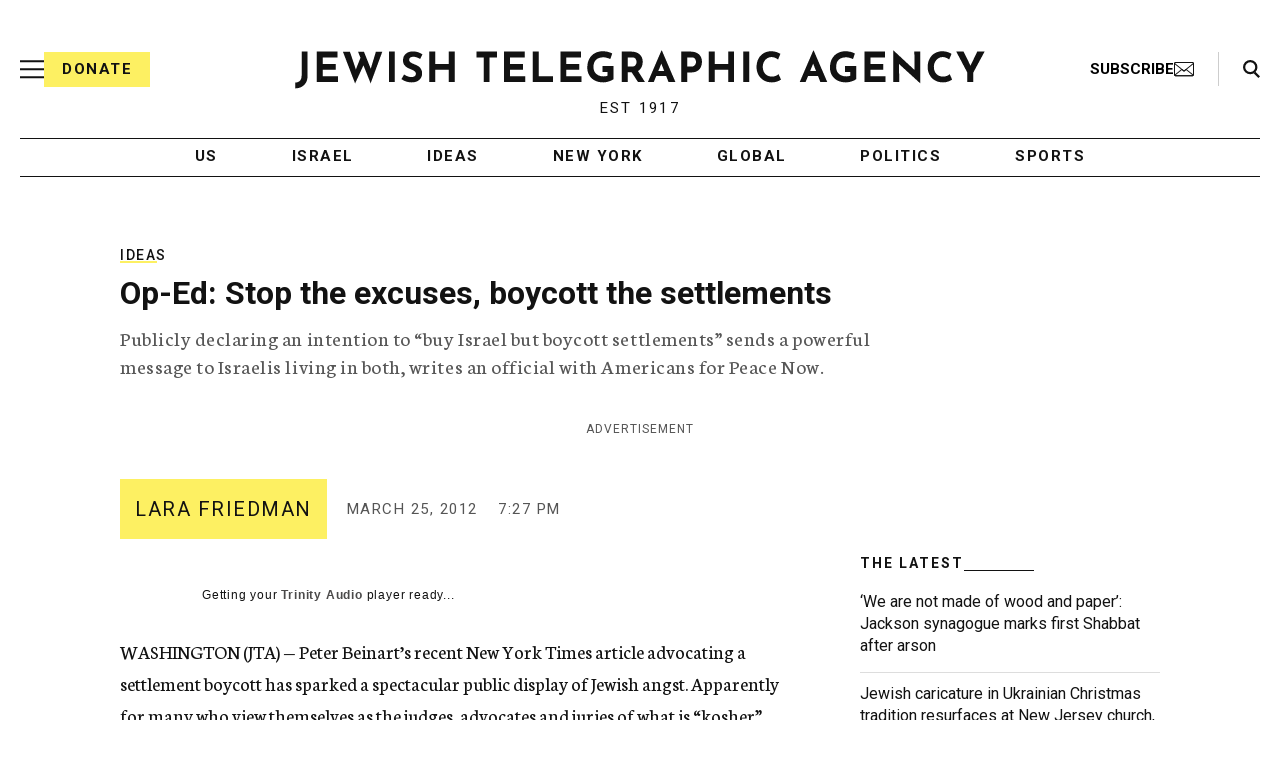

--- FILE ---
content_type: text/html; charset=utf-8
request_url: https://www.google.com/recaptcha/api2/anchor?ar=1&k=6Ld6pAMsAAAAAF2zZeBfcXtFUp1rPN8jbTR9-ads&co=aHR0cHM6Ly93d3cuanRhLm9yZzo0NDM.&hl=en&v=PoyoqOPhxBO7pBk68S4YbpHZ&size=normal&anchor-ms=20000&execute-ms=30000&cb=yfwb00xxnyw8
body_size: 49496
content:
<!DOCTYPE HTML><html dir="ltr" lang="en"><head><meta http-equiv="Content-Type" content="text/html; charset=UTF-8">
<meta http-equiv="X-UA-Compatible" content="IE=edge">
<title>reCAPTCHA</title>
<style type="text/css">
/* cyrillic-ext */
@font-face {
  font-family: 'Roboto';
  font-style: normal;
  font-weight: 400;
  font-stretch: 100%;
  src: url(//fonts.gstatic.com/s/roboto/v48/KFO7CnqEu92Fr1ME7kSn66aGLdTylUAMa3GUBHMdazTgWw.woff2) format('woff2');
  unicode-range: U+0460-052F, U+1C80-1C8A, U+20B4, U+2DE0-2DFF, U+A640-A69F, U+FE2E-FE2F;
}
/* cyrillic */
@font-face {
  font-family: 'Roboto';
  font-style: normal;
  font-weight: 400;
  font-stretch: 100%;
  src: url(//fonts.gstatic.com/s/roboto/v48/KFO7CnqEu92Fr1ME7kSn66aGLdTylUAMa3iUBHMdazTgWw.woff2) format('woff2');
  unicode-range: U+0301, U+0400-045F, U+0490-0491, U+04B0-04B1, U+2116;
}
/* greek-ext */
@font-face {
  font-family: 'Roboto';
  font-style: normal;
  font-weight: 400;
  font-stretch: 100%;
  src: url(//fonts.gstatic.com/s/roboto/v48/KFO7CnqEu92Fr1ME7kSn66aGLdTylUAMa3CUBHMdazTgWw.woff2) format('woff2');
  unicode-range: U+1F00-1FFF;
}
/* greek */
@font-face {
  font-family: 'Roboto';
  font-style: normal;
  font-weight: 400;
  font-stretch: 100%;
  src: url(//fonts.gstatic.com/s/roboto/v48/KFO7CnqEu92Fr1ME7kSn66aGLdTylUAMa3-UBHMdazTgWw.woff2) format('woff2');
  unicode-range: U+0370-0377, U+037A-037F, U+0384-038A, U+038C, U+038E-03A1, U+03A3-03FF;
}
/* math */
@font-face {
  font-family: 'Roboto';
  font-style: normal;
  font-weight: 400;
  font-stretch: 100%;
  src: url(//fonts.gstatic.com/s/roboto/v48/KFO7CnqEu92Fr1ME7kSn66aGLdTylUAMawCUBHMdazTgWw.woff2) format('woff2');
  unicode-range: U+0302-0303, U+0305, U+0307-0308, U+0310, U+0312, U+0315, U+031A, U+0326-0327, U+032C, U+032F-0330, U+0332-0333, U+0338, U+033A, U+0346, U+034D, U+0391-03A1, U+03A3-03A9, U+03B1-03C9, U+03D1, U+03D5-03D6, U+03F0-03F1, U+03F4-03F5, U+2016-2017, U+2034-2038, U+203C, U+2040, U+2043, U+2047, U+2050, U+2057, U+205F, U+2070-2071, U+2074-208E, U+2090-209C, U+20D0-20DC, U+20E1, U+20E5-20EF, U+2100-2112, U+2114-2115, U+2117-2121, U+2123-214F, U+2190, U+2192, U+2194-21AE, U+21B0-21E5, U+21F1-21F2, U+21F4-2211, U+2213-2214, U+2216-22FF, U+2308-230B, U+2310, U+2319, U+231C-2321, U+2336-237A, U+237C, U+2395, U+239B-23B7, U+23D0, U+23DC-23E1, U+2474-2475, U+25AF, U+25B3, U+25B7, U+25BD, U+25C1, U+25CA, U+25CC, U+25FB, U+266D-266F, U+27C0-27FF, U+2900-2AFF, U+2B0E-2B11, U+2B30-2B4C, U+2BFE, U+3030, U+FF5B, U+FF5D, U+1D400-1D7FF, U+1EE00-1EEFF;
}
/* symbols */
@font-face {
  font-family: 'Roboto';
  font-style: normal;
  font-weight: 400;
  font-stretch: 100%;
  src: url(//fonts.gstatic.com/s/roboto/v48/KFO7CnqEu92Fr1ME7kSn66aGLdTylUAMaxKUBHMdazTgWw.woff2) format('woff2');
  unicode-range: U+0001-000C, U+000E-001F, U+007F-009F, U+20DD-20E0, U+20E2-20E4, U+2150-218F, U+2190, U+2192, U+2194-2199, U+21AF, U+21E6-21F0, U+21F3, U+2218-2219, U+2299, U+22C4-22C6, U+2300-243F, U+2440-244A, U+2460-24FF, U+25A0-27BF, U+2800-28FF, U+2921-2922, U+2981, U+29BF, U+29EB, U+2B00-2BFF, U+4DC0-4DFF, U+FFF9-FFFB, U+10140-1018E, U+10190-1019C, U+101A0, U+101D0-101FD, U+102E0-102FB, U+10E60-10E7E, U+1D2C0-1D2D3, U+1D2E0-1D37F, U+1F000-1F0FF, U+1F100-1F1AD, U+1F1E6-1F1FF, U+1F30D-1F30F, U+1F315, U+1F31C, U+1F31E, U+1F320-1F32C, U+1F336, U+1F378, U+1F37D, U+1F382, U+1F393-1F39F, U+1F3A7-1F3A8, U+1F3AC-1F3AF, U+1F3C2, U+1F3C4-1F3C6, U+1F3CA-1F3CE, U+1F3D4-1F3E0, U+1F3ED, U+1F3F1-1F3F3, U+1F3F5-1F3F7, U+1F408, U+1F415, U+1F41F, U+1F426, U+1F43F, U+1F441-1F442, U+1F444, U+1F446-1F449, U+1F44C-1F44E, U+1F453, U+1F46A, U+1F47D, U+1F4A3, U+1F4B0, U+1F4B3, U+1F4B9, U+1F4BB, U+1F4BF, U+1F4C8-1F4CB, U+1F4D6, U+1F4DA, U+1F4DF, U+1F4E3-1F4E6, U+1F4EA-1F4ED, U+1F4F7, U+1F4F9-1F4FB, U+1F4FD-1F4FE, U+1F503, U+1F507-1F50B, U+1F50D, U+1F512-1F513, U+1F53E-1F54A, U+1F54F-1F5FA, U+1F610, U+1F650-1F67F, U+1F687, U+1F68D, U+1F691, U+1F694, U+1F698, U+1F6AD, U+1F6B2, U+1F6B9-1F6BA, U+1F6BC, U+1F6C6-1F6CF, U+1F6D3-1F6D7, U+1F6E0-1F6EA, U+1F6F0-1F6F3, U+1F6F7-1F6FC, U+1F700-1F7FF, U+1F800-1F80B, U+1F810-1F847, U+1F850-1F859, U+1F860-1F887, U+1F890-1F8AD, U+1F8B0-1F8BB, U+1F8C0-1F8C1, U+1F900-1F90B, U+1F93B, U+1F946, U+1F984, U+1F996, U+1F9E9, U+1FA00-1FA6F, U+1FA70-1FA7C, U+1FA80-1FA89, U+1FA8F-1FAC6, U+1FACE-1FADC, U+1FADF-1FAE9, U+1FAF0-1FAF8, U+1FB00-1FBFF;
}
/* vietnamese */
@font-face {
  font-family: 'Roboto';
  font-style: normal;
  font-weight: 400;
  font-stretch: 100%;
  src: url(//fonts.gstatic.com/s/roboto/v48/KFO7CnqEu92Fr1ME7kSn66aGLdTylUAMa3OUBHMdazTgWw.woff2) format('woff2');
  unicode-range: U+0102-0103, U+0110-0111, U+0128-0129, U+0168-0169, U+01A0-01A1, U+01AF-01B0, U+0300-0301, U+0303-0304, U+0308-0309, U+0323, U+0329, U+1EA0-1EF9, U+20AB;
}
/* latin-ext */
@font-face {
  font-family: 'Roboto';
  font-style: normal;
  font-weight: 400;
  font-stretch: 100%;
  src: url(//fonts.gstatic.com/s/roboto/v48/KFO7CnqEu92Fr1ME7kSn66aGLdTylUAMa3KUBHMdazTgWw.woff2) format('woff2');
  unicode-range: U+0100-02BA, U+02BD-02C5, U+02C7-02CC, U+02CE-02D7, U+02DD-02FF, U+0304, U+0308, U+0329, U+1D00-1DBF, U+1E00-1E9F, U+1EF2-1EFF, U+2020, U+20A0-20AB, U+20AD-20C0, U+2113, U+2C60-2C7F, U+A720-A7FF;
}
/* latin */
@font-face {
  font-family: 'Roboto';
  font-style: normal;
  font-weight: 400;
  font-stretch: 100%;
  src: url(//fonts.gstatic.com/s/roboto/v48/KFO7CnqEu92Fr1ME7kSn66aGLdTylUAMa3yUBHMdazQ.woff2) format('woff2');
  unicode-range: U+0000-00FF, U+0131, U+0152-0153, U+02BB-02BC, U+02C6, U+02DA, U+02DC, U+0304, U+0308, U+0329, U+2000-206F, U+20AC, U+2122, U+2191, U+2193, U+2212, U+2215, U+FEFF, U+FFFD;
}
/* cyrillic-ext */
@font-face {
  font-family: 'Roboto';
  font-style: normal;
  font-weight: 500;
  font-stretch: 100%;
  src: url(//fonts.gstatic.com/s/roboto/v48/KFO7CnqEu92Fr1ME7kSn66aGLdTylUAMa3GUBHMdazTgWw.woff2) format('woff2');
  unicode-range: U+0460-052F, U+1C80-1C8A, U+20B4, U+2DE0-2DFF, U+A640-A69F, U+FE2E-FE2F;
}
/* cyrillic */
@font-face {
  font-family: 'Roboto';
  font-style: normal;
  font-weight: 500;
  font-stretch: 100%;
  src: url(//fonts.gstatic.com/s/roboto/v48/KFO7CnqEu92Fr1ME7kSn66aGLdTylUAMa3iUBHMdazTgWw.woff2) format('woff2');
  unicode-range: U+0301, U+0400-045F, U+0490-0491, U+04B0-04B1, U+2116;
}
/* greek-ext */
@font-face {
  font-family: 'Roboto';
  font-style: normal;
  font-weight: 500;
  font-stretch: 100%;
  src: url(//fonts.gstatic.com/s/roboto/v48/KFO7CnqEu92Fr1ME7kSn66aGLdTylUAMa3CUBHMdazTgWw.woff2) format('woff2');
  unicode-range: U+1F00-1FFF;
}
/* greek */
@font-face {
  font-family: 'Roboto';
  font-style: normal;
  font-weight: 500;
  font-stretch: 100%;
  src: url(//fonts.gstatic.com/s/roboto/v48/KFO7CnqEu92Fr1ME7kSn66aGLdTylUAMa3-UBHMdazTgWw.woff2) format('woff2');
  unicode-range: U+0370-0377, U+037A-037F, U+0384-038A, U+038C, U+038E-03A1, U+03A3-03FF;
}
/* math */
@font-face {
  font-family: 'Roboto';
  font-style: normal;
  font-weight: 500;
  font-stretch: 100%;
  src: url(//fonts.gstatic.com/s/roboto/v48/KFO7CnqEu92Fr1ME7kSn66aGLdTylUAMawCUBHMdazTgWw.woff2) format('woff2');
  unicode-range: U+0302-0303, U+0305, U+0307-0308, U+0310, U+0312, U+0315, U+031A, U+0326-0327, U+032C, U+032F-0330, U+0332-0333, U+0338, U+033A, U+0346, U+034D, U+0391-03A1, U+03A3-03A9, U+03B1-03C9, U+03D1, U+03D5-03D6, U+03F0-03F1, U+03F4-03F5, U+2016-2017, U+2034-2038, U+203C, U+2040, U+2043, U+2047, U+2050, U+2057, U+205F, U+2070-2071, U+2074-208E, U+2090-209C, U+20D0-20DC, U+20E1, U+20E5-20EF, U+2100-2112, U+2114-2115, U+2117-2121, U+2123-214F, U+2190, U+2192, U+2194-21AE, U+21B0-21E5, U+21F1-21F2, U+21F4-2211, U+2213-2214, U+2216-22FF, U+2308-230B, U+2310, U+2319, U+231C-2321, U+2336-237A, U+237C, U+2395, U+239B-23B7, U+23D0, U+23DC-23E1, U+2474-2475, U+25AF, U+25B3, U+25B7, U+25BD, U+25C1, U+25CA, U+25CC, U+25FB, U+266D-266F, U+27C0-27FF, U+2900-2AFF, U+2B0E-2B11, U+2B30-2B4C, U+2BFE, U+3030, U+FF5B, U+FF5D, U+1D400-1D7FF, U+1EE00-1EEFF;
}
/* symbols */
@font-face {
  font-family: 'Roboto';
  font-style: normal;
  font-weight: 500;
  font-stretch: 100%;
  src: url(//fonts.gstatic.com/s/roboto/v48/KFO7CnqEu92Fr1ME7kSn66aGLdTylUAMaxKUBHMdazTgWw.woff2) format('woff2');
  unicode-range: U+0001-000C, U+000E-001F, U+007F-009F, U+20DD-20E0, U+20E2-20E4, U+2150-218F, U+2190, U+2192, U+2194-2199, U+21AF, U+21E6-21F0, U+21F3, U+2218-2219, U+2299, U+22C4-22C6, U+2300-243F, U+2440-244A, U+2460-24FF, U+25A0-27BF, U+2800-28FF, U+2921-2922, U+2981, U+29BF, U+29EB, U+2B00-2BFF, U+4DC0-4DFF, U+FFF9-FFFB, U+10140-1018E, U+10190-1019C, U+101A0, U+101D0-101FD, U+102E0-102FB, U+10E60-10E7E, U+1D2C0-1D2D3, U+1D2E0-1D37F, U+1F000-1F0FF, U+1F100-1F1AD, U+1F1E6-1F1FF, U+1F30D-1F30F, U+1F315, U+1F31C, U+1F31E, U+1F320-1F32C, U+1F336, U+1F378, U+1F37D, U+1F382, U+1F393-1F39F, U+1F3A7-1F3A8, U+1F3AC-1F3AF, U+1F3C2, U+1F3C4-1F3C6, U+1F3CA-1F3CE, U+1F3D4-1F3E0, U+1F3ED, U+1F3F1-1F3F3, U+1F3F5-1F3F7, U+1F408, U+1F415, U+1F41F, U+1F426, U+1F43F, U+1F441-1F442, U+1F444, U+1F446-1F449, U+1F44C-1F44E, U+1F453, U+1F46A, U+1F47D, U+1F4A3, U+1F4B0, U+1F4B3, U+1F4B9, U+1F4BB, U+1F4BF, U+1F4C8-1F4CB, U+1F4D6, U+1F4DA, U+1F4DF, U+1F4E3-1F4E6, U+1F4EA-1F4ED, U+1F4F7, U+1F4F9-1F4FB, U+1F4FD-1F4FE, U+1F503, U+1F507-1F50B, U+1F50D, U+1F512-1F513, U+1F53E-1F54A, U+1F54F-1F5FA, U+1F610, U+1F650-1F67F, U+1F687, U+1F68D, U+1F691, U+1F694, U+1F698, U+1F6AD, U+1F6B2, U+1F6B9-1F6BA, U+1F6BC, U+1F6C6-1F6CF, U+1F6D3-1F6D7, U+1F6E0-1F6EA, U+1F6F0-1F6F3, U+1F6F7-1F6FC, U+1F700-1F7FF, U+1F800-1F80B, U+1F810-1F847, U+1F850-1F859, U+1F860-1F887, U+1F890-1F8AD, U+1F8B0-1F8BB, U+1F8C0-1F8C1, U+1F900-1F90B, U+1F93B, U+1F946, U+1F984, U+1F996, U+1F9E9, U+1FA00-1FA6F, U+1FA70-1FA7C, U+1FA80-1FA89, U+1FA8F-1FAC6, U+1FACE-1FADC, U+1FADF-1FAE9, U+1FAF0-1FAF8, U+1FB00-1FBFF;
}
/* vietnamese */
@font-face {
  font-family: 'Roboto';
  font-style: normal;
  font-weight: 500;
  font-stretch: 100%;
  src: url(//fonts.gstatic.com/s/roboto/v48/KFO7CnqEu92Fr1ME7kSn66aGLdTylUAMa3OUBHMdazTgWw.woff2) format('woff2');
  unicode-range: U+0102-0103, U+0110-0111, U+0128-0129, U+0168-0169, U+01A0-01A1, U+01AF-01B0, U+0300-0301, U+0303-0304, U+0308-0309, U+0323, U+0329, U+1EA0-1EF9, U+20AB;
}
/* latin-ext */
@font-face {
  font-family: 'Roboto';
  font-style: normal;
  font-weight: 500;
  font-stretch: 100%;
  src: url(//fonts.gstatic.com/s/roboto/v48/KFO7CnqEu92Fr1ME7kSn66aGLdTylUAMa3KUBHMdazTgWw.woff2) format('woff2');
  unicode-range: U+0100-02BA, U+02BD-02C5, U+02C7-02CC, U+02CE-02D7, U+02DD-02FF, U+0304, U+0308, U+0329, U+1D00-1DBF, U+1E00-1E9F, U+1EF2-1EFF, U+2020, U+20A0-20AB, U+20AD-20C0, U+2113, U+2C60-2C7F, U+A720-A7FF;
}
/* latin */
@font-face {
  font-family: 'Roboto';
  font-style: normal;
  font-weight: 500;
  font-stretch: 100%;
  src: url(//fonts.gstatic.com/s/roboto/v48/KFO7CnqEu92Fr1ME7kSn66aGLdTylUAMa3yUBHMdazQ.woff2) format('woff2');
  unicode-range: U+0000-00FF, U+0131, U+0152-0153, U+02BB-02BC, U+02C6, U+02DA, U+02DC, U+0304, U+0308, U+0329, U+2000-206F, U+20AC, U+2122, U+2191, U+2193, U+2212, U+2215, U+FEFF, U+FFFD;
}
/* cyrillic-ext */
@font-face {
  font-family: 'Roboto';
  font-style: normal;
  font-weight: 900;
  font-stretch: 100%;
  src: url(//fonts.gstatic.com/s/roboto/v48/KFO7CnqEu92Fr1ME7kSn66aGLdTylUAMa3GUBHMdazTgWw.woff2) format('woff2');
  unicode-range: U+0460-052F, U+1C80-1C8A, U+20B4, U+2DE0-2DFF, U+A640-A69F, U+FE2E-FE2F;
}
/* cyrillic */
@font-face {
  font-family: 'Roboto';
  font-style: normal;
  font-weight: 900;
  font-stretch: 100%;
  src: url(//fonts.gstatic.com/s/roboto/v48/KFO7CnqEu92Fr1ME7kSn66aGLdTylUAMa3iUBHMdazTgWw.woff2) format('woff2');
  unicode-range: U+0301, U+0400-045F, U+0490-0491, U+04B0-04B1, U+2116;
}
/* greek-ext */
@font-face {
  font-family: 'Roboto';
  font-style: normal;
  font-weight: 900;
  font-stretch: 100%;
  src: url(//fonts.gstatic.com/s/roboto/v48/KFO7CnqEu92Fr1ME7kSn66aGLdTylUAMa3CUBHMdazTgWw.woff2) format('woff2');
  unicode-range: U+1F00-1FFF;
}
/* greek */
@font-face {
  font-family: 'Roboto';
  font-style: normal;
  font-weight: 900;
  font-stretch: 100%;
  src: url(//fonts.gstatic.com/s/roboto/v48/KFO7CnqEu92Fr1ME7kSn66aGLdTylUAMa3-UBHMdazTgWw.woff2) format('woff2');
  unicode-range: U+0370-0377, U+037A-037F, U+0384-038A, U+038C, U+038E-03A1, U+03A3-03FF;
}
/* math */
@font-face {
  font-family: 'Roboto';
  font-style: normal;
  font-weight: 900;
  font-stretch: 100%;
  src: url(//fonts.gstatic.com/s/roboto/v48/KFO7CnqEu92Fr1ME7kSn66aGLdTylUAMawCUBHMdazTgWw.woff2) format('woff2');
  unicode-range: U+0302-0303, U+0305, U+0307-0308, U+0310, U+0312, U+0315, U+031A, U+0326-0327, U+032C, U+032F-0330, U+0332-0333, U+0338, U+033A, U+0346, U+034D, U+0391-03A1, U+03A3-03A9, U+03B1-03C9, U+03D1, U+03D5-03D6, U+03F0-03F1, U+03F4-03F5, U+2016-2017, U+2034-2038, U+203C, U+2040, U+2043, U+2047, U+2050, U+2057, U+205F, U+2070-2071, U+2074-208E, U+2090-209C, U+20D0-20DC, U+20E1, U+20E5-20EF, U+2100-2112, U+2114-2115, U+2117-2121, U+2123-214F, U+2190, U+2192, U+2194-21AE, U+21B0-21E5, U+21F1-21F2, U+21F4-2211, U+2213-2214, U+2216-22FF, U+2308-230B, U+2310, U+2319, U+231C-2321, U+2336-237A, U+237C, U+2395, U+239B-23B7, U+23D0, U+23DC-23E1, U+2474-2475, U+25AF, U+25B3, U+25B7, U+25BD, U+25C1, U+25CA, U+25CC, U+25FB, U+266D-266F, U+27C0-27FF, U+2900-2AFF, U+2B0E-2B11, U+2B30-2B4C, U+2BFE, U+3030, U+FF5B, U+FF5D, U+1D400-1D7FF, U+1EE00-1EEFF;
}
/* symbols */
@font-face {
  font-family: 'Roboto';
  font-style: normal;
  font-weight: 900;
  font-stretch: 100%;
  src: url(//fonts.gstatic.com/s/roboto/v48/KFO7CnqEu92Fr1ME7kSn66aGLdTylUAMaxKUBHMdazTgWw.woff2) format('woff2');
  unicode-range: U+0001-000C, U+000E-001F, U+007F-009F, U+20DD-20E0, U+20E2-20E4, U+2150-218F, U+2190, U+2192, U+2194-2199, U+21AF, U+21E6-21F0, U+21F3, U+2218-2219, U+2299, U+22C4-22C6, U+2300-243F, U+2440-244A, U+2460-24FF, U+25A0-27BF, U+2800-28FF, U+2921-2922, U+2981, U+29BF, U+29EB, U+2B00-2BFF, U+4DC0-4DFF, U+FFF9-FFFB, U+10140-1018E, U+10190-1019C, U+101A0, U+101D0-101FD, U+102E0-102FB, U+10E60-10E7E, U+1D2C0-1D2D3, U+1D2E0-1D37F, U+1F000-1F0FF, U+1F100-1F1AD, U+1F1E6-1F1FF, U+1F30D-1F30F, U+1F315, U+1F31C, U+1F31E, U+1F320-1F32C, U+1F336, U+1F378, U+1F37D, U+1F382, U+1F393-1F39F, U+1F3A7-1F3A8, U+1F3AC-1F3AF, U+1F3C2, U+1F3C4-1F3C6, U+1F3CA-1F3CE, U+1F3D4-1F3E0, U+1F3ED, U+1F3F1-1F3F3, U+1F3F5-1F3F7, U+1F408, U+1F415, U+1F41F, U+1F426, U+1F43F, U+1F441-1F442, U+1F444, U+1F446-1F449, U+1F44C-1F44E, U+1F453, U+1F46A, U+1F47D, U+1F4A3, U+1F4B0, U+1F4B3, U+1F4B9, U+1F4BB, U+1F4BF, U+1F4C8-1F4CB, U+1F4D6, U+1F4DA, U+1F4DF, U+1F4E3-1F4E6, U+1F4EA-1F4ED, U+1F4F7, U+1F4F9-1F4FB, U+1F4FD-1F4FE, U+1F503, U+1F507-1F50B, U+1F50D, U+1F512-1F513, U+1F53E-1F54A, U+1F54F-1F5FA, U+1F610, U+1F650-1F67F, U+1F687, U+1F68D, U+1F691, U+1F694, U+1F698, U+1F6AD, U+1F6B2, U+1F6B9-1F6BA, U+1F6BC, U+1F6C6-1F6CF, U+1F6D3-1F6D7, U+1F6E0-1F6EA, U+1F6F0-1F6F3, U+1F6F7-1F6FC, U+1F700-1F7FF, U+1F800-1F80B, U+1F810-1F847, U+1F850-1F859, U+1F860-1F887, U+1F890-1F8AD, U+1F8B0-1F8BB, U+1F8C0-1F8C1, U+1F900-1F90B, U+1F93B, U+1F946, U+1F984, U+1F996, U+1F9E9, U+1FA00-1FA6F, U+1FA70-1FA7C, U+1FA80-1FA89, U+1FA8F-1FAC6, U+1FACE-1FADC, U+1FADF-1FAE9, U+1FAF0-1FAF8, U+1FB00-1FBFF;
}
/* vietnamese */
@font-face {
  font-family: 'Roboto';
  font-style: normal;
  font-weight: 900;
  font-stretch: 100%;
  src: url(//fonts.gstatic.com/s/roboto/v48/KFO7CnqEu92Fr1ME7kSn66aGLdTylUAMa3OUBHMdazTgWw.woff2) format('woff2');
  unicode-range: U+0102-0103, U+0110-0111, U+0128-0129, U+0168-0169, U+01A0-01A1, U+01AF-01B0, U+0300-0301, U+0303-0304, U+0308-0309, U+0323, U+0329, U+1EA0-1EF9, U+20AB;
}
/* latin-ext */
@font-face {
  font-family: 'Roboto';
  font-style: normal;
  font-weight: 900;
  font-stretch: 100%;
  src: url(//fonts.gstatic.com/s/roboto/v48/KFO7CnqEu92Fr1ME7kSn66aGLdTylUAMa3KUBHMdazTgWw.woff2) format('woff2');
  unicode-range: U+0100-02BA, U+02BD-02C5, U+02C7-02CC, U+02CE-02D7, U+02DD-02FF, U+0304, U+0308, U+0329, U+1D00-1DBF, U+1E00-1E9F, U+1EF2-1EFF, U+2020, U+20A0-20AB, U+20AD-20C0, U+2113, U+2C60-2C7F, U+A720-A7FF;
}
/* latin */
@font-face {
  font-family: 'Roboto';
  font-style: normal;
  font-weight: 900;
  font-stretch: 100%;
  src: url(//fonts.gstatic.com/s/roboto/v48/KFO7CnqEu92Fr1ME7kSn66aGLdTylUAMa3yUBHMdazQ.woff2) format('woff2');
  unicode-range: U+0000-00FF, U+0131, U+0152-0153, U+02BB-02BC, U+02C6, U+02DA, U+02DC, U+0304, U+0308, U+0329, U+2000-206F, U+20AC, U+2122, U+2191, U+2193, U+2212, U+2215, U+FEFF, U+FFFD;
}

</style>
<link rel="stylesheet" type="text/css" href="https://www.gstatic.com/recaptcha/releases/PoyoqOPhxBO7pBk68S4YbpHZ/styles__ltr.css">
<script nonce="CarfeuNiU1Gl1-YEiVhHzA" type="text/javascript">window['__recaptcha_api'] = 'https://www.google.com/recaptcha/api2/';</script>
<script type="text/javascript" src="https://www.gstatic.com/recaptcha/releases/PoyoqOPhxBO7pBk68S4YbpHZ/recaptcha__en.js" nonce="CarfeuNiU1Gl1-YEiVhHzA">
      
    </script></head>
<body><div id="rc-anchor-alert" class="rc-anchor-alert"></div>
<input type="hidden" id="recaptcha-token" value="[base64]">
<script type="text/javascript" nonce="CarfeuNiU1Gl1-YEiVhHzA">
      recaptcha.anchor.Main.init("[\x22ainput\x22,[\x22bgdata\x22,\x22\x22,\[base64]/[base64]/bmV3IFpbdF0obVswXSk6Sz09Mj9uZXcgWlt0XShtWzBdLG1bMV0pOks9PTM/bmV3IFpbdF0obVswXSxtWzFdLG1bMl0pOks9PTQ/[base64]/[base64]/[base64]/[base64]/[base64]/[base64]/[base64]/[base64]/[base64]/[base64]/[base64]/[base64]/[base64]/[base64]\\u003d\\u003d\x22,\[base64]\\u003d\x22,\[base64]/DqMK8wq/CkcOlODjCvMKDw5DDtGYFwp7Ci2HDn8OKa8KHwrLCgMKAZz/DvUPCucKyLMKcwrzCqFd4w6LCs8ODw7NrD8K5D1/[base64]/CpE/Dp2gAV8KGWhfCqsO1BWpiPk3Dg8OKwqvCoAoUXsObw6rCtzFjIUnDqy3Di28rwptTMsKRw6zChcKLCQYYw5LCox7CngN0wqsbw4LCulYQfhcgwqzCgMK4FMKSEjfChW7DjsKowrzDpn5Ld8K+dXzDrC7CqcO9wqxgWD/[base64]/CqcK0aArDvcOOwrbCvS0GdMO+ZcOgw5Qzd8O2w4vCtB0Pw7rChsOOAAfDrRzCscKdw5XDng3DolUsWMKUKC7Dh37CqsOaw5A+fcKIVhsmScKZw63ChyLDnsKcGMOUw4/DicKfwoscdi/CoGHDrz4Rw55xwq7DgMKEw4nCpcK+w7TDnBh+TsKeZ0QiflrDqUUMwoXDtV3CvlLCi8OxwpByw4k/MsKGdMO3UsK8w7lEeA7DnsKOw5tLSMOOSQDCusK5wp7DoMOmbirCpjQNRMK7w6nCuWfCv3zCvwHCssKNEcOww4t2GcOeaAAQGsOXw7vDksK8woZmdW/[base64]/CgcObV8OBWMOcFMKjYgnDmsKNTD8bwpRJF8Obw6AywqnDmcKzGC5HwqxlSMKPdcK+HmPDr3XDk8KZKsOuZsOHYsORZ1d0w4YQwo4aw6R1UsOvw6/Drx3DksKOw7DCucKEw5zCrcKcw7XCtMO2w5rDvRA0T2xsaMKIwqg4XW7CjRLDqAbCjMKfFcO2w5UAWsOrOsK1ZcKmWDZDA8OuIGktCRTCkw/Dqz97csOXwrHDh8OGw6cmJ0TDuA0RwobDoj/CoQ97wpDDkMKYKhbDg1DCoMOdKHXDiHrCvcO0A8OeS8Ksw4vDqcKQwogEw5bCqMOJdD/Ctj/Ci1bCk1B+w7bDllZPbHkMC8Oha8K1w5bDgsKbQcOwwrMDd8Otw7vDs8OVw5LDkMKzw4TCtzfCvU/ChlphPA/DpgXClErCgMO+NcKiXxc+FVDClMOJO2zDqcO/[base64]/CmHvCkT14wqzCr8Kiw4Edw5/DkyAXw7rCu2xFHsOBY8Oww4VEw7VywpTCkMOkGwt+w5ZMwrfCjWzDhXPDhRbDm24MwplyYMK6dGLDqjY3V1oibcKkwpLCvBBDw7zDjMOOw7rDsXFYE0oyw4/DjEjDs0oJPCh5RsKhwr4SXMO6w4TDsSEwGsOlwpnCj8KOT8O/[base64]/YsKnwrlNw5BRwo/CksOKw4rCosKyDcO+YD/DhMOowrzCjWJNwoMdWcKvw5VxUMOXIHjDjHjChB4ZPcKzX2zDhMKbwpDCmRnDlAjChcKDaUFGwpbCng3DgXTCtiJRaMKbG8O/O0vCo8K2wqfDgsKkOyLCpXcSJ8OQF8OHwqBlw7TCucOiHcKVw5LCvxXCvTnCrGcsesKAVXAbw4XCpl97acO5w6XCgHDDm38iwpNHwrAkEk/[base64]/[base64]/w4IVwpF3f3XCrz/Dl8KWw4t+w5XDlzPDji4hwqTChwlFSkswwpk0wpLDhcODw5ICw5VoSsOLV18aLAxBS07Cu8K2w4kSwo0+w5HDk8OpLcKlUMKRAW7CmG/DtMOARAM6NkdRw7tnHGHDlsKUTsKwwqrDglvCncKfw4fDhMKNwojDsyvCicK3YwjDh8KGwpfCtMK/w6vDhcOMORDCmFHDrsOMw63Cv8OIQ8Kew7TDsV4YCAYHRMOKYFRgPcOmHcORLG1pwrrCg8OwaMKRc28Swr/Cj2EgwoAGBMKUwojCi3s0w7ksLcOyw4jCgcOew4LCvMOLDMKGDiVJATDDq8O1w6A0wopsUW0Uw6TDrV7DrcKxw5PCtsO0wojDmsOqw5MSBMKjAyvDqkHDpMOow5tQQMKmfn/CsnbCnsOZw4nDsMKcGRfDmMKJUQnDvnFNeMOdwq7Di8Kjw78iG2l5REzCssKCw4g0csOTBE/[base64]/YScKC2/CmMKNw6hcSTQ8OMOKwpjDiiXDqsOyJHbDoiF2Ljp3wozCjxIQwqkofUTCrsO0wrXClDzCuCXDpik7w4zDlsOHw5Qkw4BBTUzCr8KLw7fDjcOibcKeAcOXwq5gw5EeXy/DoMKlwpXCrAAVU3bCncKiccKXw6FzwovCu1EDPMO2OMK7TEfCmWosFmXDjH/DisORwrkHRsKdXsKHw4FUFcKgOsOiw7vCjUDDksO7w7onP8ObSydtecOJw4LDpMO6w5DCkQBmwr9Tw47CilgxaypVw7HDgX/DgFZJNQsFLiRAw7jDikZuDg10W8Krw74vwqbCmsOHWsOvwr9fZMKgEcKJV1Zzw6HDuArDtMKkwpPCtHbDoknDuQMOahV1YgIccMKowqRKwr5AaRZUw6fCqTtnwq7Dmlhawp0YLUbClxUEw6nCisKCw59HHynCiH3DvsKaGsKpwq/[base64]/DmH4yHsKKFhzCklvCpx0owoXCsMO9FjJpwprDkhHCkMKONcKNw7tPwqAsw5cBDcO8E8K/w6TDjsK5PBVfworDrMKIw4gSWsOCw4fCrRzCisO2w54Jw6rDiMK/wq7Cp8KEw6/DgcOxw6dxw5TDvcODUnkxQ8OnwpHDssOAw68yKT0wwoV4Y0PCojfDicOWw5HCj8K+VcKlESzDlGo1wq0kw7BYwqjCvD3CrMORQynDu2DDgsK4wq3DigjDk2LCpMO5w7lMPQ7Ct0g4wp1sw4pXw7FpAcOVKSNaw6zCg8KLw7vCuCPCjR/[base64]/[base64]/CoDN0wpJoV8ODd8OQwpXCs8KnwrjChHnCkMO7V8KUI8KSwrzDsFRASWRRQcKuXsKGGcKjwoXCuMOTwosiwrFow6HCtRMewonCoHXDkT/CuGjCuXgLwqXDgMOIEcKRwoljSxggwr3CqsOhMF/CvzJNwo4qw6hgKsOBe08LaMKSNkfDqhR4wrwrwq3DpsOrUcKhIsK+wo8uw7HCosKZTsKvFsKAcsKiOGoLwpzCh8KoOxrCo2vDosKFVXw/aSg8KQDCpMOTNcOdw4V+TsKmw6ZoFGHCmw3Cpi3CimbCt8KxcDHDvMOsJ8Ktw5kYbsKoJDPCtsK3NyBlUcKjJAxXw4R1Q8KFfCvDtMOnwqvChy4xWcKKRSMDwqcZw5/CiMOAJcKXXsOWw60Awp/DgMOfw4PDmGNLO8OVwrUbwo/DgXcRw67DqxbCn8KDwqMawp/DlC7DtR9tw70pV8KDwqHCp3XDvsKcw6zDqcOXw708C8OgwrViE8KrdMO0asKaw7/CqDd8w7QLbnstGn8iTynCgsKaLxrDtcO6T8OBw4fCqhTDusKqUDoHG8K3amYPTcOrbz7Cjz1aA8Krw5bDqMKFDGXCtzjDusOzw53CocKXT8Oxw4DDoDrDocKVw51Vw4IhFy/CnQITwrkhwqZhLkYswovCkcKsHMOXVU3Dum4uwoTDjsOGw5zDu2B/w6fDjMKIQ8KRfEoHaxjDuFwifsO+wr/Dhl9vE0djBi7ClUzCqRUPwrBDFFvCvGTDiGxDPMOHw4zCg2XCgcO/[base64]/[base64]/DvgvDjMOTwpTDgsOsw5LCvcKuwoVEX8KVECDCt8O8IsK5YsOcwoUHw4zCgFQLwoDDtFhyw6vDoXVzXg/CjEjCrsORw7zDq8O3woZ2IzRcw4HDusKneMK7wolCw73CnsORw6TDv8KLE8Onw4bCuhY8w4soVA97w4onRsO8cxN/w5sNwofCnmQhw7rCqcKWOxM/RAnDjXbCjMOpwo/DjMK1wp5PXmpEwojCoz3Co8KHBFZGwr/Dh8Oow5sYbEEWw7LDr2DCr8Kow48XeMK9bsK6wp7DlinDq8Onw58DwrVkCcKtwpswR8OKw77Ck8KXw5DCh0zDvMK0wrxmwpV5wpBpVcOjw55NwrLCljxmKWjDhcOzw58PSD0nw7vDrkzCq8Kmwp0Iw4XDtBPDuBx/[base64]/aSLCg0nCkDZtVSguw5Uow47DvMKKwqkKfsOqMUVYH8ORCsKeWcK8w4BAwpVMScOxK29Owp3Cn8Opwp/DnAYJU03CvUFJf8KxNTTCr3TCrmXCtsKvJsOdw7/Cu8KIRsOHL1XCuMO5wrd5w7Mae8OTwr3DigPCgcK5VgdiwrQ8wrjDjCzDtBbDpAFawp0XMi/CksK+wp/DhMKMEsOCw6PChHnDpgZSPhzChjl3YFR6w4LCvcOgd8Onw5Q8w7jDn2HCusO5QRnCrcOGw5PClEIPwotmw7bClDDDrMKQwpVawpE8CFjDlgTClMKcw4ghw5vCmMObwqPChcKcEyc5wp/[base64]/[base64]/ClCPDncKlV8O0w50UTz7ClzfCogPDljnDrQYww7Eawohzw7PCtiXDvAXCv8OWcVTCtyjDr8KMIcOfMxl6SGbDhX1twq7DocKWwr7CiMO/wrTDsmfDk0fDpEvDpQbDpMK1Q8OMwrQvwq9pbkR2wqPCiX1rw7UtGHY7w5djK8KkFSzCg3VLw6cAecKjbcKCw6sDwqXDg8KtdsO5AcOiElwrw7HDicKLYlpZAMKjwq8sw7nDly/DqHfDsMKdwoBOIBgMflE0wohAw5Mnw7R5w7NTNnkHPm/Ctx49woFBwoJjw6PCk8OWw6vDvnTCiMK/F2LDqzbDgsKwwr1mwpMwfDzCmsKZEQN9V3NhDSfDoE1ow6XDqcOxPsOWfcKlWwANwpwkwoXDr8Oxw6pTKsO/w4lXIMOOwowcwo1SfQEHw6PDk8O0wqPCpcO7IsKrw5cRwoHDhcO+wqo/[base64]/aSbDiVt3w67Cvi7CtCtdI2DChDkbA0UnY8KIwq/[base64]/ChWDDqBcRAcKSMA1MQcKkFcKpw4nDmsK8b1V+w7jDu8KZwrxNw6jCr8KGXHvCusKrNh3DnkUTwqYXasKsf25gw50iwrA6wrPCrjrDniZXwqbDj8Oiw4xsB8O3w47DusODwpLDqkDCoiZPdg7CgsOkIiUnwqRHwr9ew6vDgSdMPcKxZngRa3/CpsKTwpTDvm8TwooKIht/HGs8w4NOM28jw5hlwqskRzocw6jDnMKSwq/Cn8K0wop3S8OlwqTCh8K6Mx7DugbCq8OLAMO6fcOKw7fDkMK9WQJVd1DCkFx6E8O6bMKDaXkFc2sIw6t1wqTCjMK6OTguM8OBwqrDnsKbO8O6woXDosKONkbDrmkrw45OL1tuw6BSw6fDoMK/LcKjSi0XUsOEwqAkVgRnAFTDn8Odw6IQw5XDhTfDuAkUVVRjwppsw77DrsK6wq0pwpTCrTbCrsO4bMOLw5vDksO/VhvCpCvDjMOLw68jaCtEwp8Cwqosw6/[base64]/DnsKmw6c6wptoDsKEVMOXw53Do8K/wr/DssKgwpM1w5LDqAV1S0QFX8Oiw7kYw4LCnH/DuiLDi8KDwpXCrTbCmcOawpd8w5nDh3PDgG0Qw6J9T8K8bcK5WUvDpMKMwpI+AMKnfjkwTMKbwrRKw7/CklrDocOAw5w5bnIcw5h8bU5Kw653ccOgLkvDqcKxTWjCrcOJSMKTG0bCnz/Ci8KmwqXCt8OKUDhLw593wq1HG0FSB8OIPMKgwo3CvcOkKE7DksORw60AwoEtw45QwpzCqMKkPsOXw4XDmW3DqkHCrMKafcKIBjAyw47Dt8KgwojCiB1nw4HCvMKrw4QWCcOjMcOwLMO3fSRabMOPw6LCoVQeYMOtEVcTW2DCp2/Dr8O4Um8ww4bDvnUnwp5uYXDDn3lbw4zCv1nCmn4FTh1nw4nCv0RaQMONwr0Vw4nCuSMEw4HClg9vSMO0U8KMKsKqC8OAYXnDrClKw5TClyPCnBJrWsONw5YIwo3DgcOoWcOOA1HDvMOvSMOcWsK4w5PDhMKEGDV/XMOZw4zCmX7CuXAiw4UqRsKewojCpMOIOyYbM8O1w77DqTc8UcKzwrTDuALDnsOcw7xHZUMcwrXDsnHCksOHwqc/[base64]/w5PDr3t5w5Q/[base64]/DiEnDm8OHw4cuChzDoityWAhPfzVOGMOOwqTCu8O3c8OlaUUuDWnCqcOsTcOfW8KHwrRcdMKvwplzHsO9woEmMlgUHHRefG06UsKjBVbCslrCoAoSw4dQwp/CkMKvGUIow6pkTsKZwp/CoMKmw53Ct8OZw4zDs8O7NsOywqQwwpLClk3DicKrPMOVG8OLARzCiEdqwqMKXMOpwofDnWZswo0jRMK+LxjDlMOqw51GworCgm8mw6PCullOw73DriE7wpg9w7tFA2PClsK/[base64]/Dt13DuMOsw6YnwrLDkcK5w7EvwqAxw7jCu0bDs8KOb1jCgEPCnm4KwprDhsK6wrhBV8KwwpPCn0MSwqTCo8KiwpBUw4bCqkk2OsKWRXvDjMKTMsKIw7cCw5lpFnbDocKHBjfChklzwoM/ZcOSwqHDmwPCg8K+wrdSw5nDuTklw4ICw7HDvwrDk1LDvMKfw4HCjAnDkcKEwofChMO4woYlw4/DqzBPVxF1wqZPXMKnYsK6EsOGwr17SRLCpX/[base64]/[base64]/Cj8OHwrDCnzUuQsOSw608w7tPw7/DgsKWwqtGYMORBjhmwrpgw4HCv8O+eTI0ByUew6V8wqIdw5vCj0PChcKrwqJrCcKlwo/Cj2/Ckw7DusKTHi/Dth85DjLDncOCcik6RTTDv8OFUDJlUMOfwqZHAsKZw7/CjxPDnRFxw7tiEWxMw7FAflPDrljCugDDhsOlw5rCmwpzIEnCqW00w4/CusKTY3oILE/Dqw0DX8Kewq/CqHLCgjrCicO8wpDDuAfClFvDhcOvwoDDoMKUUMO8wqspHmUfblbCiF7CsWNlw5LDqMOmHwwiVsKFw5bCo3nCtXNkwqLDnzBffMKmK2/CrxXCpsKCE8OQHR3Do8KlKsKEZMKPwoPDjx4YWjHCqGVvw7xOwofDscKTS8K9FsKjHMOaw63Dm8O1w4x+w4slw5fDv2LCvUEXZGd/[base64]/[base64]/CrEfDn3DCjMKew5TDtkBWSjcpwqDDlhF+woplwp9fM8OQfizDqsKzWMOCwoR0bsOOw6bChsKwYz/ClcKlwppQw7LCg8OdTwUiEMKwwpTDl8KEwrQnMAlpCxc8woLCnsKUwozDjcKwVcOkMcOsworDpcOifi1vwpViw7RMbFIRw5nDuTnCgDdXdsOjw6JYPUgIwofCusObMmbDrS8kLiRaZMOqYsKowo/ClsOrw4w0FcORwqbDosO3wrQUBx0sYcKbw6RrVcKOKhfCpXPDiFgxXcOnw5zDjHoKbHsgwo/DnmEsw67Dm3sReHslDsOQRSZ1wrrCtH3CosKBecKAw7/CnWUdw7lpJSoLC3/CrcOIw50Cw6/DvsOnPEllasKFTy7Ci3LDl8KtQU52OFfCmMK2Czp0OB0tw78Rw5vDhz/CisO6I8OwbFfDs8KaBjXDlMObGQYpworCmkTCk8Kew73DmsKOwp0uw5nDicOXWizDnk/DsEMKwp44wrTCgzIKw6PCoibCsjUdw4rDigxCLsO1w7rDgT/DgB5twqVlw7zCq8KTwpxtA3luA8OsAcK7DsO+wqEJw6vCtMOsw7okLFwuSsOPXS1TOGQRwpnDlDDCl2dLdD0Bw43CjyFaw7zCjW92w6XDnwfDrMKMPcKnF1AWwqnCqcK8wr/[base64]/[base64]/KsKSwojDhsOowqrCgcOUNBrDn2LDqsOlPsOZw4pBKGEKbRXDpX9jwpvCj21iXMOtwpPCocO+aD1Owqh4w5zCpiTDuDQ3wrMpHcO1cRoiw5XDiFvDjhZ8WzzCri9hScOyMcOYwpjDgGATwrp8fsOLw6zDgcKfC8K1w5bDssKgw7NJw5F6TMKmwo/DlMKFSFhWOMOPMcObYMO1wpoyBm9PwqRhw6cUQH0yIirDshpXJMKtUVsGUEInw7V9K8KQw4HCh8KdMRkKwo94JcKlHMKHwpoLU3XCnUA2ecKXWj3DtsOcCcOVwo1aOMKJw7LDqD42w50uw5BAVMKsEw7CrMOEOMK/wpHDlcOTw6IYXGPCkn3DgzMNwr5Sw7/CpMKbZUbDmMKzMUrDvsOgR8KoBR7CkBxGw5ZLwrPChyUhF8OIHDICwrk/QMKswpPClUPCsgbDkAzChcOQwrnDj8KRV8OxbE8fwoFXJVdtdMKge0nCqMOYEcK9w6EMAnnDkyMAZF/DhcKKw68uV8KLFS5Sw48bwpgIwrVzw7zCkW7CnsKuIjZnQsO2QcOcf8KyZE5bwoLDnlMow5QyaAjCn8OrwpViQG1bw507wqXCosKqJcKGIHQ2W1fCgcKED8OZMsOabX8LRlbDt8KHZ8OXw7bDqDfDml1XVl7DkAZOelAhwpLDmwPDgULDnnnCnsK/wozCksKxRcObeMOnw5VPe1poRMK0w6rCusKcSMO1DnhaKMKMw655w7LCsWl6wr/CqMOowpg2w61nwofCsybDiVnDuVjDsMKsRcKTX05PwpLDrnfDsxIyX0vCmyrCjsOewrnDi8O/ZXl8wq7DrMKbSmXCtsOTw7kEw5Fhd8KNLsOVAcO3woMNSsOEw4Msw73Ds0VXFDhBJ8Oaw69UGMOVQx4CO00kTcK0dMO8wrY5w5gnwohlYsOyL8KXP8OHfXrCjD5vw4lAw6rCksKRcDNNUMKLwqs2J3HCs2zCviLDn2Nwdw7DrzwtUMOhMsKxaX3CoMKVwrfCgW/DucOkw5x0VGgMwodmw43DvGphw6TCh0APZGfDicOefWdAw4BFw6Jkw5rCgQp7wqHDkMKheRcVBVNHw7oHwp/CpQ8rT8OHUyYLw7DCvMOTVsO4OnnDmMOKB8Kcw4TCssOEEGxVSVAIw77CgxU3wrTCtsKowr/Cs8OjNRrDuktvQnYTw6DDlcKVVW51wpzClMOXA0wOPcKaKAsZw7IfwqlhJ8Oow5hxwpbClBDCuMODE8OSUWgcIR4JccO6wq0xccO4w6UJwr9zP00ywpPDt1xbwpXDqGXDjMKeB8KBwpRqY8K+McO/[base64]/[base64]/DjQ7DkE8nPyFtwrphwpfCu8K+w6nDi8KQw7zDj8KhUcOHwpjDhnIwPcKUT8KRwp1Iw7DCv8OOJ1fDu8KxJQvCssK4ScOvDStEw6/CiCbDiGrDnsO9w5fDosK/VlpXIcOUw4xPa2hGwqPDhzopb8K4w53ClMO9GA/[base64]/CjgTCoHJsBMOOUT1bwofDnRPDoMOtwp4qw4RPwrfDlMO8w4BUQWjDhsOxw7fDlmXDssK+ZsKkw7fDi0zCt0bDjcOkw4bDsz1sRcKnOwDCsBrDs8O/w5zCljwDWmrCom7DtMODKMK6w7nDsjjCqSrCvhl3w7LCmsKyXjPCtBUCTyvDlsOpZsKjNl3DgAHCicK1RcK1RcOCwpbDiAYzw4TDq8KkTBg6w4XDmTHDuG8OwpRtwq7DtUFfMxjDojHDgTEOCiHDngvDjETCrQTDmxdVEgZADF/[base64]/w54Iw4F4w7jDucKwY8OBwqc2wpnDhkN7wqZiScK8w70iXz8iw6ATZcO7w5xnYsOUwr3DocKawqBcwr0sw5hKRyJHLcKTwollFsKEwr7CusKfwqxfO8O8JhsXwos2QsK/[base64]/DuiF5w4pxwqQ8w4Z7wo/DjDzDvx/CiMOowrXCnH0zwoDDv8OYHUtnwpfDkzTCkW3Dv0bDtipgwqIRw6gpw55yGh5bRiFCGMKqW8OswoYRw6HCm3RobBkvw5vCksOUKcOFHGUAwrzDv8K/[base64]/CgMKXwrkRwpbCvjXColgDwpDDlEJoJcK2w7LDsBxLwqMIZsKlw5pXIHFQdgZgUMK6ZnQGecO2wrgobWhtw61/woDDmcKuQsOaw4/CsBnDtsOfPMKcwrYzSMKow5xJwrkSdcOhRMOcVW3CiHvDl1fCscKPYsOewoB3dMOww4cETsKlB8O1XjrDvMOpLRnCgwXDgcKfQSjCu2VEwpAAwpDCqsOYOUbDk8K/w4Viw5rCtHHDmjDCn8O5PStkDsKgTsKhw7DDhMKHVMO0KzFoBQc3wq3CsF/DmcOlwrPClcOka8K8LyTDjQN3wpDCkMOtwo7DhsKENTrChlkdwpzCi8K6w70yUBDChCAEw41iwpPDng1JGcOCaj3Dt8KnwoZGUyFLcsKPwr4bw5fCg8OdwppkwpTDlylsw5p5N8OsUsOpwpRKw6DDjsKCwobCmm9MOxTDg1BxK8KSw7vDunw4KsOsScKLwq/Cj0EcDl3ClsKgCznCpxQ7LsOOw6nDh8KZKW3DuH/CucKMb8OqDlrDoMKYFMOHwqfCoSkTw67DvsOMYMKoPMOBwp7DpQJpaSXCiSvCrxtYw6Unw7PDp8KsQMKPOMKXwpEUeWhPwrXDt8K/w6TCuMONwpcICkBIIMODBsOswp1/LD1Hwocjw5jChsOEw4xswoXDqAprwrPCoEsMw5LDuMONHGPDkcOxwrx9w5TDlwnCo3XDvMKaw4lDwrPCjVvDk8O0w7NXUMOXdnXDmsKOwoFbIcKeMMO4woBFw4wlN8OHwq5Dw50YEDLCgz1Xwo0xZBPCqzpZH1fCqjjCnngJwqwjw6/DtV1eesKvWMO7NyXCvcOlwoDDnU5jwqDDk8OxHsOfesKHXnkKwrfDpcKCFcK5wq0PwrozwrPDmybCpVMBbEY+fcK2w7gMHcOow57CrcOVw48URTdJwpfDpDvCi8OlcGFMWkvCqmvDnAYlSnpNw5DDu0NfeMKyZsKwGRrCicOww7/DrwjDlsOyD0jCmcKtwqJ/w5M1YSRZSRfDtcO5N8Ohdml/[base64]/CqxPCrRV9wrErwolswpPCiyUFwp3DolkOw5rDqEjCrEjCmCnDocKdw4U+w7nDr8KHMRHCrW3CjxEcHX7DtcOewqvCp8ODGMKAw782wpjDmB0Qw57Cv2FrY8KVw6XDnMKkB8K5woMwwprDs8K/R8Kfw63CnzHCn8KMIHlFVBB9w5/CshzCgsKtwrh5w43Ck8KEwr7CuMKtw6h1JTtiwo0IwqB1KwUMHsKjA1bCkT1UTsO6wr4ywrddw57ChlvCqcKaBALDl8OJwoU7w60ULcKrw7rChUsuDcKowrUYZyLCsyBOw63DgWLDgMKlD8KlIMKkP8Kdw654w5/DpsOoOsO7w5XCqsKXVX4Uw4YnwrjDp8KOYMOfwp5KwoPDsMKPwr0ne1/[base64]/CmA5UA8OPw7VQw6jDqjtVe8OyF8K7c8KbwpfCjsO5RUNBSVfDiUt2LcOfCCDDmgIyw6vDssKfUcOlw43DiWjDp8KEwodnw7FDacKjwqfDoMOrw4UPw5vDucKdw77DuCvCiyvCl2XCqsK/[base64]/Dh8Kmw6HCt8KDw6R9Xh0gwovCoX7CmAHCm8OjwqMgNMONH2t9w5hhP8KrwqAFHcO6wogdw67DkHzCtsKFGMO+csOEF8KcO8OEYsKmwrMtPD3DjHTDjVgMwoJgwq0HP3M2TcOYNMOpMsKTfcOmWMKVwrLCsWLCqMK7wp4TS8O+FcKVwoR/HMKURMOVw63DtBwPwpweUBvCh8KOf8OfCMOIwoZiw5LDsMOQPh5IWcKZLsOFYsOTPwBnOMK2w6bCmE7DjcOiwqllMMK/[base64]/DtDUZIsKZRlkawoHDiFVlwqjCpBzChVlVwr3DsgYSBzLDm2FrwpvDl0LCv8KKwogEcsKewo9ID3rDpSDDiR9aCcK6w7Ztf8KsVkszaWEgKRzCp0R/F8KoOMO2wqkwCGgrwrI7wr/CqHdDE8OvcMKrZS7DozdrQcO+w4/ChsOOH8ORw5pTw4vDgQM8Gns1P8OUEBjCl8K1w40ZE8Kuwqd2IHkhwprDncOxwqDDvcKkTsK3w6gFesKqwoLDrjPCj8KBK8Kew6wxw43DlD85TRXClMK9OEd0OcOsGTlAPEzDuUPDgcKPw5PDgyY5ER0bDgrCkcOzQMKBQhoQwpVeIsOpwqp2LMOBRMOMwrZIR39Zwr/[base64]/DicOEw4XCj8OJw5gMGl/CvD1wwrpkdh9QAcKXalxlA1PCiRZaRkhrXX56a2UENUvDhB0JQ8K+w6FLw4/CpsO/[base64]/LMKDw7pWYsOFZMOcw404FWvCmAXCjWPDimXDjMOrPAjDmjQCw7HDqxHCmMOWBkNEw6fCp8Oow5g7wrJUCl8oUEZHc8K0w4NswqoPw5bCuQdSw4I/[base64]/DjcKYwqFKBcKpwqEbWMOGd0rDphVNw4Z+w5Etw7LCrijDkcOuLgrDoGnDnCLDoXTChFxrw6EwX3nDvHvCnFJSGMOXw6TCq8KyLw7CuRdEw6vCisOhwosGbkHDtsK6GcKWDMK0w7BtGhbDqsKlVA/CucKJGVYcacKsw53DmTDCt8OTwo7CknzCrEcYw5fDtcONacOAw7LCosO8w4bCu1jCkDULOcOHDGfClkPDrm0YWcODLzQgwqxhPA5/[base64]/CnUF3CxUww7LCpcKFwqvCnnHDmMOlwpdsDcKMw7vCmGTCq8KXK8Klw6EfPMKVwrDCoFbDoALDj8KBwrvCjwTDt8KNQsOiw4zCrFYtPsKWwphnKMOsdTB2acOmw7ZvwpJow7/DmVFZwpjDgFhCaF8HIsKwHAY5CR7Dk3tXdz9kOTU+aTzDvRTDkxbDhhrCqMK7EzbCmT/CqVFPw5DDgy0QwoZ1w6DDr3bDsXNgSWvChDQKw47DpjrDpMOUX3/DpC5kwpF5c23DhcKyw65/w7DCjiowKSsZwoEze8O0D3jDqcObw6w1K8KFBsKxw704wphuwrxow7LCjsKtahnClEPCjcOKXMOBw7grw6zDj8OQw4/DgVXCq1TDg2AoHcKQw6kiwr4nwpBHVMOBSsOGwp/[base64]/Dq8Osa8KjwpHClCTCnsKiwo3Co8KqdW3CpcOYw4cAwoZJw7Ekw7gOw77DrnXCnsKEw57DosKsw4DDnMOLw6howqXDqB7DlX47w4nDqizCm8OLBR4cCgnDvgDCmXwKWVpNw4TCq8KWwq3DqcKBIcOBAGQbw5l/w5QQw5jDr8OXw5F5SsOOV15mLcO9w4FrwqwyYARWw7oaSsKIw5U0wrvCpMKGw6kpwprDhsOgfsKIBsOvRcK7w7XDosKLwqYtUU8LZRREC8Kew5/CpsKdwoLCosKowohYwrlPaDYDdgfDiCZ8w412HcOwwrrCtijDj8K5BBHClsO2wrfCvMKiHsO7w7bDhsO+w7XCtm7CiHkIwpzCnMO4wqg+w6xyw7HDqMKew4QZDsKgHMOcGsKNw7XDuSAPfl1cw5nCqg8/wprCtcO+w4JsHsOQw7l2w7fCicKYwodswosXKlN2dcKswrZmw7hVYGfCjsKfGR9jw60OIRXCpsOhw44WWsOawpDCiTYTw44xw6/[base64]/w6ZACcOmLsKAVxw2w7XCoAZNKTQ7WsO0w7QcbcOPw6fCtkIXwpjCjMOpw7ATw4R+wprCkcK7woLCtcKdF3fCp8KxwopZwo50wqh/w7ATYcKTYMK2w40Kw5cPNh7CsFDCscKvQ8OxbQwfwpsYfcKZDAHCvG4sRsO/[base64]/w5vDjsOKNcOsLy91wpXDiW/DgMOIIyPCj8O6Vm4Nw4nDlH/CvUDDrHgywqRtwoMkw6howrTDoCrCmjLDqSBdw7UGw4ohw6PDpcKXwoPCs8O/R1fDjcK0ZTUcw4h5w4h5wqp4wrIOOFlHw4zCiMOlw6fCicKDwrtydm5cwrFGcX/Cv8O2wonCj8OcwqYJw709LXNUMQdzTVx2w5xgwpDCmMKAwqLCohLDmMKcwrLDmD9Bw5Ztw4VSw4DDi2DDo8Kmw6PCoMOEw7HCvh8VcsK/[base64]/w6bDhQnDuQbDsg9zH3QiT8KNwr3Dg8K5M13Dg8KmI8O4SsOkwrLCiEsyRS8DwrTCnsO7w5Jgw7LDjhPCu1fDtQIUwrbCjzzDqQrDmxohw5M0eCp0woDCmT7CgcOdwoTDp3DDicOJK8OzEsKjw5Qvf2Eyw4ZuwrInFRLDp1fChlHDlAHDri/CvcOpE8OIw40KwqnDkULDqcKcwphbwrTDjcO2JW1OL8OnP8KxwqcewqI/w6UjOWfDpjPDscOgeyzCoMOaY2dFwqRsNcKsw7IPwo18XHBLw4DDlQPCoiTDh8KLQcOGE13Dsg9OYsOYw4rCh8OlwoPChhVUeSLDo2DCgcO9wo/DjzrDsGPCjsKCGiPDrnDCjnvDlD/Dq1/Do8KIwqkWQ8KXRF7CjlxmBA7CpcKDw4AEwq0OZMO2wotYwofCvcOAwpE8wojDjcKOw4DCmH/CmT9xwqXDhA/[base64]/[base64]/Cijxuwq3CtsKYw6XCmnbDhgDDq8OzFsKSA3pHMsKKwpHDnsKbwoMBw4bDocO3c8OHw7dewq8pdmXDpcK1w4kjdwV3woJwHDTCknnChSnCnxFUw4Q1fsKQwrjDpk9gw7xPEVDCsizDgsK/[base64]/CpcKoGVEbFnxKOcOOQlXDmMKuOWzChS4HZcKAwqrDiMKKw6ZRV8KNIcK7w5Y1w5wzeyrCjsO1w4zCmsOvQgojwqkww7TCo8OCdcO9EMODVMKoM8K4PH4+wpsyUHcjBB7CmV4/w7zDhzpXwoNIFx5WdMOOHMOOwrtyD8KUUkI7wqVxR8OTw68TNcODw7NHw6EqJi7CtMO4w54qbMKfwq9MUMOReDvCnEPChWzCgyTCoSzCn3l+ccOzeMO9w40AByc/[base64]/CmngnfsKxIMKvKsO5ScKpAU/DnSgCOi4uUE7DqzhfwqfCgcOyHsKRw44sPMOuJMKJJcKTTHBGRhxrNDXDiFojwqdRw4/Dk1poX8Kow5nCv8OlHsK1w7RtA0gVHcOiwpTCljrDpynCrMOKPVQLwooVwoNlWcKDbCzCqsO8w6jCkwnCk1xmw6fDqkXDhw7CmxhTwp/Dr8Ojw7c4wqdWfsKiOD/Cs8OaEMO2w4zDuhkBwonDv8KeCzEHVMO1MlsTSMKeWGrDm8Kjw77Ds3x+BB8Bw5jCosKdw5MqwpHDi0/[base64]/fcOfw6lnExzDjcKEKMKdUMOeCzYjLBXCm8OpURQBScO4bsOIw71eMlTDqFYPKCBvwqNzwr06fcKxT8KVw73DlhHDm0FRUVzDnhDDmsOnHcKpaTANw6ocIibCpUY9wqUKw7TDusKFBE3Csm/DqsKFS8K3d8Opw78UV8O9D8KUWlfDjDhCE8OswpTCtiwLw4DDpsOVb8KtQ8KCGlQDw6tuw79Rw5UCZA8rf0LCnzTCksO2KgAaw47Cn8ODwrXDnj53w4AQwonDt0/DiWcUw5rCkcOhUMK6McKrw6E3LMKvw4tOwqbCqMKHMQIzXcOqKMKjw43DiCIOw583wqjCnzHDjAFjX8O0w44nwq1xMXbDo8K9S2rDnSdwbsKJT03DjlTDqGDDiSoRCcKsG8KDw43DlMKCwp3DiMKkTsKnw7/CslrDgDrDrCZ1w7hNwpJ8wohUO8KWwp7DqsOlXMK+w77Cu3TDvsKjfsOawpvCscOzw5rCpMKBw6pNw4wLw558XTnCnArChX8IX8OVWcKIfMKpw4rDmgVpw7p8SC/[base64]/DsGlWw7bDj8KawoVVPMOuJgXCssKKXTPCki1lBMOCecKrwqTDocKxWMORPsORBVlkwpzCkcOJwpbDlcKjfBXDmsOYwo9qJ8KZwqXCtcKww4YLSRfDkMOJPxZgChDDusOlwo3CkMOpHRUfKcKTRsO7woUFw549OnDDvMO1woYuwpPCm0vDn0/DisKvdcKeYDU/LcOCwqZewrTDhCzDt8K2eMO/VErDlcKiXMOnw6Q6VxggIHw5WMOpd1PCmsOpUcKtw5PDicOPEsOGw5pmwpPCnMKpw7Q/w4snMsKoMRZWwrJgeMK0w4B1wq4pw6bDqcKYwp/DiDbCpsKiEMKWA3d8bBhyWcOsdsOiw4gFwpDDosKIwqfCmsKLw5HCgERXXzAnNTBKV11iw4bCrcKjDMOldz3CuSHDqsODwqrCujLDpsKuwpNZFALCgi1wwo54CMKgw6QLwrl4I3zDk8O1EMOtwo5rfmVbw5nDtcOrEx/[base64]/w4HDqcK4bA80I8Osw63DuEctw7LDokPDtsKSKlvDjglOWT89w4TCs3DCo8K3woLCiFZwwooHw5Z2wqwMaX3Dly/Dp8K4w4HCpcKnTsO5W2JuPT3CgMK1QhzDsRFQwqDConUWw44oGEV/WStOw6DDvsKFIU8EwpLClnFmw7cewpLCrMOhZCDDv8KWwoLCq0TDlxhGw7PDg8OAV8Klw4zDjsOnw65Bw4FgA8OEVsKwA8O4w5jCmcK9wqDDmRTCujHDqsOQb8K7w6/CjcKaaMO9wq4PdibDnTvDonYTwp3DoBBxwpjCtcKUGcKJQcOdaRrDq27CjcK8D8KIwpd5w5/DtMKMwrLCu0gTQcOyU0TCnXnDiUbCm2vDvS95wpAfF8KRw6zDhsO2woZsew3Ck0NHE3bClMO9W8KyYTZdwo4nAMO9dcOTw4nCi8OrDVDCk8KpworCqA9+wr/Co8KdJMOCS8KfIzDCscKtasOccDkQw6UUw6jChsOXOsOcGsOgwpzCvQ/CgFEIw57DvQHDqQ1LwpDCqiAvw6JYcDIBwrwjw7hIRGPDng3CtMKNw7HCumnClsO7M8OnImN3VsKpLMOCwqTDhWXChsOOFsKqNzDCu8KewpzDiMKZBBPCkMOKecKdwptswo/DqMKHwrnCnMOaah7DmljCmcKWw4JGwrbDr8O+ZhA2DmhqwobCo1QcCC7Cg34zwpXDqcKNw5AZD8Ogw5J2wpJRwrQnSCLCrMOwwrF4WcKtwpB9SsK/w6FEwpzCin9gAcKqw7rCk8Obw5AFwpPDnzvCiiQfBhB9cHXDusOhw6AaWU83w5rDjcKEw4LCpWLCm8OWAHQZwpjCjXgyXsK3w67Di8OdccKlD8OTwr/[base64]/LHnCpcKpUiRRw7sbNXTDsWnCl8KzYsKjBsOFWcK/w6vCt1TDrl3CkcKiw7phw7R/IsKbwoTDtQ/Dnm7DmEzDuWHDtirCuGrDiyYJclLDugAnaQhBH8KFeznDucKTwr7DvsK+wqRQw5YQw5rDsWnCoEZpZsKrOA4uVjLCjcKtMULCv8Onwo3DpG18embDjcK8wodRYMK1wqgHwqQfN8OibyU2McObw7NSQX5Cwo4xbMO1wpYTwpZcI8OSQCzDu8O/wrUnw4fCmMOoGMKSwrMVQcORVgTDv0DCkhvCp1BVwpENelFDZhzDtgQkGsOowptNw7TDp8OZwqnCu3kDacO3bcO5fmh2UMOmw482wqnCogRRwrMRwo5FwpvCuBd8Dy5bK8Kmwo7DsxHCm8KRwpfCjDPDtWbDil4vwr7DjDtDwo3Cmg\\u003d\\u003d\x22],null,[\x22conf\x22,null,\x226Ld6pAMsAAAAAF2zZeBfcXtFUp1rPN8jbTR9-ads\x22,0,null,null,null,1,[21,125,63,73,95,87,41,43,42,83,102,105,109,121],[1017145,884],0,null,null,null,null,0,null,0,1,700,1,null,0,\[base64]/76lBhnEnQkZnOKMAhk\\u003d\x22,0,0,null,null,1,null,0,0,null,null,null,0],\x22https://www.jta.org:443\x22,null,[1,1,1],null,null,null,0,3600,[\x22https://www.google.com/intl/en/policies/privacy/\x22,\x22https://www.google.com/intl/en/policies/terms/\x22],\x22k2Jm0fyPSZ1PYcUNZWXEhOsEyOMdisxIfoiBdMP556U\\u003d\x22,0,0,null,1,1768775901705,0,0,[59],null,[29,231,43,22,65],\x22RC-vjMbPCGCPstaUA\x22,null,null,null,null,null,\x220dAFcWeA49MCOzcDZpcHRpShxkphKhTFSz8HMixGr9Mjp8pHTwCWAon60U4VXLHlNsRtj3EQhIx0DTfAXBAJcbCsZPobZgD8ZJiQ\x22,1768858701778]");
    </script></body></html>

--- FILE ---
content_type: text/html; charset=utf-8
request_url: https://www.google.com/recaptcha/api2/anchor?ar=1&k=6Ld6pAMsAAAAAF2zZeBfcXtFUp1rPN8jbTR9-ads&co=aHR0cHM6Ly93d3cuanRhLm9yZzo0NDM.&hl=en&v=PoyoqOPhxBO7pBk68S4YbpHZ&size=normal&anchor-ms=20000&execute-ms=30000&cb=u7mgeup1d7bv
body_size: 49271
content:
<!DOCTYPE HTML><html dir="ltr" lang="en"><head><meta http-equiv="Content-Type" content="text/html; charset=UTF-8">
<meta http-equiv="X-UA-Compatible" content="IE=edge">
<title>reCAPTCHA</title>
<style type="text/css">
/* cyrillic-ext */
@font-face {
  font-family: 'Roboto';
  font-style: normal;
  font-weight: 400;
  font-stretch: 100%;
  src: url(//fonts.gstatic.com/s/roboto/v48/KFO7CnqEu92Fr1ME7kSn66aGLdTylUAMa3GUBHMdazTgWw.woff2) format('woff2');
  unicode-range: U+0460-052F, U+1C80-1C8A, U+20B4, U+2DE0-2DFF, U+A640-A69F, U+FE2E-FE2F;
}
/* cyrillic */
@font-face {
  font-family: 'Roboto';
  font-style: normal;
  font-weight: 400;
  font-stretch: 100%;
  src: url(//fonts.gstatic.com/s/roboto/v48/KFO7CnqEu92Fr1ME7kSn66aGLdTylUAMa3iUBHMdazTgWw.woff2) format('woff2');
  unicode-range: U+0301, U+0400-045F, U+0490-0491, U+04B0-04B1, U+2116;
}
/* greek-ext */
@font-face {
  font-family: 'Roboto';
  font-style: normal;
  font-weight: 400;
  font-stretch: 100%;
  src: url(//fonts.gstatic.com/s/roboto/v48/KFO7CnqEu92Fr1ME7kSn66aGLdTylUAMa3CUBHMdazTgWw.woff2) format('woff2');
  unicode-range: U+1F00-1FFF;
}
/* greek */
@font-face {
  font-family: 'Roboto';
  font-style: normal;
  font-weight: 400;
  font-stretch: 100%;
  src: url(//fonts.gstatic.com/s/roboto/v48/KFO7CnqEu92Fr1ME7kSn66aGLdTylUAMa3-UBHMdazTgWw.woff2) format('woff2');
  unicode-range: U+0370-0377, U+037A-037F, U+0384-038A, U+038C, U+038E-03A1, U+03A3-03FF;
}
/* math */
@font-face {
  font-family: 'Roboto';
  font-style: normal;
  font-weight: 400;
  font-stretch: 100%;
  src: url(//fonts.gstatic.com/s/roboto/v48/KFO7CnqEu92Fr1ME7kSn66aGLdTylUAMawCUBHMdazTgWw.woff2) format('woff2');
  unicode-range: U+0302-0303, U+0305, U+0307-0308, U+0310, U+0312, U+0315, U+031A, U+0326-0327, U+032C, U+032F-0330, U+0332-0333, U+0338, U+033A, U+0346, U+034D, U+0391-03A1, U+03A3-03A9, U+03B1-03C9, U+03D1, U+03D5-03D6, U+03F0-03F1, U+03F4-03F5, U+2016-2017, U+2034-2038, U+203C, U+2040, U+2043, U+2047, U+2050, U+2057, U+205F, U+2070-2071, U+2074-208E, U+2090-209C, U+20D0-20DC, U+20E1, U+20E5-20EF, U+2100-2112, U+2114-2115, U+2117-2121, U+2123-214F, U+2190, U+2192, U+2194-21AE, U+21B0-21E5, U+21F1-21F2, U+21F4-2211, U+2213-2214, U+2216-22FF, U+2308-230B, U+2310, U+2319, U+231C-2321, U+2336-237A, U+237C, U+2395, U+239B-23B7, U+23D0, U+23DC-23E1, U+2474-2475, U+25AF, U+25B3, U+25B7, U+25BD, U+25C1, U+25CA, U+25CC, U+25FB, U+266D-266F, U+27C0-27FF, U+2900-2AFF, U+2B0E-2B11, U+2B30-2B4C, U+2BFE, U+3030, U+FF5B, U+FF5D, U+1D400-1D7FF, U+1EE00-1EEFF;
}
/* symbols */
@font-face {
  font-family: 'Roboto';
  font-style: normal;
  font-weight: 400;
  font-stretch: 100%;
  src: url(//fonts.gstatic.com/s/roboto/v48/KFO7CnqEu92Fr1ME7kSn66aGLdTylUAMaxKUBHMdazTgWw.woff2) format('woff2');
  unicode-range: U+0001-000C, U+000E-001F, U+007F-009F, U+20DD-20E0, U+20E2-20E4, U+2150-218F, U+2190, U+2192, U+2194-2199, U+21AF, U+21E6-21F0, U+21F3, U+2218-2219, U+2299, U+22C4-22C6, U+2300-243F, U+2440-244A, U+2460-24FF, U+25A0-27BF, U+2800-28FF, U+2921-2922, U+2981, U+29BF, U+29EB, U+2B00-2BFF, U+4DC0-4DFF, U+FFF9-FFFB, U+10140-1018E, U+10190-1019C, U+101A0, U+101D0-101FD, U+102E0-102FB, U+10E60-10E7E, U+1D2C0-1D2D3, U+1D2E0-1D37F, U+1F000-1F0FF, U+1F100-1F1AD, U+1F1E6-1F1FF, U+1F30D-1F30F, U+1F315, U+1F31C, U+1F31E, U+1F320-1F32C, U+1F336, U+1F378, U+1F37D, U+1F382, U+1F393-1F39F, U+1F3A7-1F3A8, U+1F3AC-1F3AF, U+1F3C2, U+1F3C4-1F3C6, U+1F3CA-1F3CE, U+1F3D4-1F3E0, U+1F3ED, U+1F3F1-1F3F3, U+1F3F5-1F3F7, U+1F408, U+1F415, U+1F41F, U+1F426, U+1F43F, U+1F441-1F442, U+1F444, U+1F446-1F449, U+1F44C-1F44E, U+1F453, U+1F46A, U+1F47D, U+1F4A3, U+1F4B0, U+1F4B3, U+1F4B9, U+1F4BB, U+1F4BF, U+1F4C8-1F4CB, U+1F4D6, U+1F4DA, U+1F4DF, U+1F4E3-1F4E6, U+1F4EA-1F4ED, U+1F4F7, U+1F4F9-1F4FB, U+1F4FD-1F4FE, U+1F503, U+1F507-1F50B, U+1F50D, U+1F512-1F513, U+1F53E-1F54A, U+1F54F-1F5FA, U+1F610, U+1F650-1F67F, U+1F687, U+1F68D, U+1F691, U+1F694, U+1F698, U+1F6AD, U+1F6B2, U+1F6B9-1F6BA, U+1F6BC, U+1F6C6-1F6CF, U+1F6D3-1F6D7, U+1F6E0-1F6EA, U+1F6F0-1F6F3, U+1F6F7-1F6FC, U+1F700-1F7FF, U+1F800-1F80B, U+1F810-1F847, U+1F850-1F859, U+1F860-1F887, U+1F890-1F8AD, U+1F8B0-1F8BB, U+1F8C0-1F8C1, U+1F900-1F90B, U+1F93B, U+1F946, U+1F984, U+1F996, U+1F9E9, U+1FA00-1FA6F, U+1FA70-1FA7C, U+1FA80-1FA89, U+1FA8F-1FAC6, U+1FACE-1FADC, U+1FADF-1FAE9, U+1FAF0-1FAF8, U+1FB00-1FBFF;
}
/* vietnamese */
@font-face {
  font-family: 'Roboto';
  font-style: normal;
  font-weight: 400;
  font-stretch: 100%;
  src: url(//fonts.gstatic.com/s/roboto/v48/KFO7CnqEu92Fr1ME7kSn66aGLdTylUAMa3OUBHMdazTgWw.woff2) format('woff2');
  unicode-range: U+0102-0103, U+0110-0111, U+0128-0129, U+0168-0169, U+01A0-01A1, U+01AF-01B0, U+0300-0301, U+0303-0304, U+0308-0309, U+0323, U+0329, U+1EA0-1EF9, U+20AB;
}
/* latin-ext */
@font-face {
  font-family: 'Roboto';
  font-style: normal;
  font-weight: 400;
  font-stretch: 100%;
  src: url(//fonts.gstatic.com/s/roboto/v48/KFO7CnqEu92Fr1ME7kSn66aGLdTylUAMa3KUBHMdazTgWw.woff2) format('woff2');
  unicode-range: U+0100-02BA, U+02BD-02C5, U+02C7-02CC, U+02CE-02D7, U+02DD-02FF, U+0304, U+0308, U+0329, U+1D00-1DBF, U+1E00-1E9F, U+1EF2-1EFF, U+2020, U+20A0-20AB, U+20AD-20C0, U+2113, U+2C60-2C7F, U+A720-A7FF;
}
/* latin */
@font-face {
  font-family: 'Roboto';
  font-style: normal;
  font-weight: 400;
  font-stretch: 100%;
  src: url(//fonts.gstatic.com/s/roboto/v48/KFO7CnqEu92Fr1ME7kSn66aGLdTylUAMa3yUBHMdazQ.woff2) format('woff2');
  unicode-range: U+0000-00FF, U+0131, U+0152-0153, U+02BB-02BC, U+02C6, U+02DA, U+02DC, U+0304, U+0308, U+0329, U+2000-206F, U+20AC, U+2122, U+2191, U+2193, U+2212, U+2215, U+FEFF, U+FFFD;
}
/* cyrillic-ext */
@font-face {
  font-family: 'Roboto';
  font-style: normal;
  font-weight: 500;
  font-stretch: 100%;
  src: url(//fonts.gstatic.com/s/roboto/v48/KFO7CnqEu92Fr1ME7kSn66aGLdTylUAMa3GUBHMdazTgWw.woff2) format('woff2');
  unicode-range: U+0460-052F, U+1C80-1C8A, U+20B4, U+2DE0-2DFF, U+A640-A69F, U+FE2E-FE2F;
}
/* cyrillic */
@font-face {
  font-family: 'Roboto';
  font-style: normal;
  font-weight: 500;
  font-stretch: 100%;
  src: url(//fonts.gstatic.com/s/roboto/v48/KFO7CnqEu92Fr1ME7kSn66aGLdTylUAMa3iUBHMdazTgWw.woff2) format('woff2');
  unicode-range: U+0301, U+0400-045F, U+0490-0491, U+04B0-04B1, U+2116;
}
/* greek-ext */
@font-face {
  font-family: 'Roboto';
  font-style: normal;
  font-weight: 500;
  font-stretch: 100%;
  src: url(//fonts.gstatic.com/s/roboto/v48/KFO7CnqEu92Fr1ME7kSn66aGLdTylUAMa3CUBHMdazTgWw.woff2) format('woff2');
  unicode-range: U+1F00-1FFF;
}
/* greek */
@font-face {
  font-family: 'Roboto';
  font-style: normal;
  font-weight: 500;
  font-stretch: 100%;
  src: url(//fonts.gstatic.com/s/roboto/v48/KFO7CnqEu92Fr1ME7kSn66aGLdTylUAMa3-UBHMdazTgWw.woff2) format('woff2');
  unicode-range: U+0370-0377, U+037A-037F, U+0384-038A, U+038C, U+038E-03A1, U+03A3-03FF;
}
/* math */
@font-face {
  font-family: 'Roboto';
  font-style: normal;
  font-weight: 500;
  font-stretch: 100%;
  src: url(//fonts.gstatic.com/s/roboto/v48/KFO7CnqEu92Fr1ME7kSn66aGLdTylUAMawCUBHMdazTgWw.woff2) format('woff2');
  unicode-range: U+0302-0303, U+0305, U+0307-0308, U+0310, U+0312, U+0315, U+031A, U+0326-0327, U+032C, U+032F-0330, U+0332-0333, U+0338, U+033A, U+0346, U+034D, U+0391-03A1, U+03A3-03A9, U+03B1-03C9, U+03D1, U+03D5-03D6, U+03F0-03F1, U+03F4-03F5, U+2016-2017, U+2034-2038, U+203C, U+2040, U+2043, U+2047, U+2050, U+2057, U+205F, U+2070-2071, U+2074-208E, U+2090-209C, U+20D0-20DC, U+20E1, U+20E5-20EF, U+2100-2112, U+2114-2115, U+2117-2121, U+2123-214F, U+2190, U+2192, U+2194-21AE, U+21B0-21E5, U+21F1-21F2, U+21F4-2211, U+2213-2214, U+2216-22FF, U+2308-230B, U+2310, U+2319, U+231C-2321, U+2336-237A, U+237C, U+2395, U+239B-23B7, U+23D0, U+23DC-23E1, U+2474-2475, U+25AF, U+25B3, U+25B7, U+25BD, U+25C1, U+25CA, U+25CC, U+25FB, U+266D-266F, U+27C0-27FF, U+2900-2AFF, U+2B0E-2B11, U+2B30-2B4C, U+2BFE, U+3030, U+FF5B, U+FF5D, U+1D400-1D7FF, U+1EE00-1EEFF;
}
/* symbols */
@font-face {
  font-family: 'Roboto';
  font-style: normal;
  font-weight: 500;
  font-stretch: 100%;
  src: url(//fonts.gstatic.com/s/roboto/v48/KFO7CnqEu92Fr1ME7kSn66aGLdTylUAMaxKUBHMdazTgWw.woff2) format('woff2');
  unicode-range: U+0001-000C, U+000E-001F, U+007F-009F, U+20DD-20E0, U+20E2-20E4, U+2150-218F, U+2190, U+2192, U+2194-2199, U+21AF, U+21E6-21F0, U+21F3, U+2218-2219, U+2299, U+22C4-22C6, U+2300-243F, U+2440-244A, U+2460-24FF, U+25A0-27BF, U+2800-28FF, U+2921-2922, U+2981, U+29BF, U+29EB, U+2B00-2BFF, U+4DC0-4DFF, U+FFF9-FFFB, U+10140-1018E, U+10190-1019C, U+101A0, U+101D0-101FD, U+102E0-102FB, U+10E60-10E7E, U+1D2C0-1D2D3, U+1D2E0-1D37F, U+1F000-1F0FF, U+1F100-1F1AD, U+1F1E6-1F1FF, U+1F30D-1F30F, U+1F315, U+1F31C, U+1F31E, U+1F320-1F32C, U+1F336, U+1F378, U+1F37D, U+1F382, U+1F393-1F39F, U+1F3A7-1F3A8, U+1F3AC-1F3AF, U+1F3C2, U+1F3C4-1F3C6, U+1F3CA-1F3CE, U+1F3D4-1F3E0, U+1F3ED, U+1F3F1-1F3F3, U+1F3F5-1F3F7, U+1F408, U+1F415, U+1F41F, U+1F426, U+1F43F, U+1F441-1F442, U+1F444, U+1F446-1F449, U+1F44C-1F44E, U+1F453, U+1F46A, U+1F47D, U+1F4A3, U+1F4B0, U+1F4B3, U+1F4B9, U+1F4BB, U+1F4BF, U+1F4C8-1F4CB, U+1F4D6, U+1F4DA, U+1F4DF, U+1F4E3-1F4E6, U+1F4EA-1F4ED, U+1F4F7, U+1F4F9-1F4FB, U+1F4FD-1F4FE, U+1F503, U+1F507-1F50B, U+1F50D, U+1F512-1F513, U+1F53E-1F54A, U+1F54F-1F5FA, U+1F610, U+1F650-1F67F, U+1F687, U+1F68D, U+1F691, U+1F694, U+1F698, U+1F6AD, U+1F6B2, U+1F6B9-1F6BA, U+1F6BC, U+1F6C6-1F6CF, U+1F6D3-1F6D7, U+1F6E0-1F6EA, U+1F6F0-1F6F3, U+1F6F7-1F6FC, U+1F700-1F7FF, U+1F800-1F80B, U+1F810-1F847, U+1F850-1F859, U+1F860-1F887, U+1F890-1F8AD, U+1F8B0-1F8BB, U+1F8C0-1F8C1, U+1F900-1F90B, U+1F93B, U+1F946, U+1F984, U+1F996, U+1F9E9, U+1FA00-1FA6F, U+1FA70-1FA7C, U+1FA80-1FA89, U+1FA8F-1FAC6, U+1FACE-1FADC, U+1FADF-1FAE9, U+1FAF0-1FAF8, U+1FB00-1FBFF;
}
/* vietnamese */
@font-face {
  font-family: 'Roboto';
  font-style: normal;
  font-weight: 500;
  font-stretch: 100%;
  src: url(//fonts.gstatic.com/s/roboto/v48/KFO7CnqEu92Fr1ME7kSn66aGLdTylUAMa3OUBHMdazTgWw.woff2) format('woff2');
  unicode-range: U+0102-0103, U+0110-0111, U+0128-0129, U+0168-0169, U+01A0-01A1, U+01AF-01B0, U+0300-0301, U+0303-0304, U+0308-0309, U+0323, U+0329, U+1EA0-1EF9, U+20AB;
}
/* latin-ext */
@font-face {
  font-family: 'Roboto';
  font-style: normal;
  font-weight: 500;
  font-stretch: 100%;
  src: url(//fonts.gstatic.com/s/roboto/v48/KFO7CnqEu92Fr1ME7kSn66aGLdTylUAMa3KUBHMdazTgWw.woff2) format('woff2');
  unicode-range: U+0100-02BA, U+02BD-02C5, U+02C7-02CC, U+02CE-02D7, U+02DD-02FF, U+0304, U+0308, U+0329, U+1D00-1DBF, U+1E00-1E9F, U+1EF2-1EFF, U+2020, U+20A0-20AB, U+20AD-20C0, U+2113, U+2C60-2C7F, U+A720-A7FF;
}
/* latin */
@font-face {
  font-family: 'Roboto';
  font-style: normal;
  font-weight: 500;
  font-stretch: 100%;
  src: url(//fonts.gstatic.com/s/roboto/v48/KFO7CnqEu92Fr1ME7kSn66aGLdTylUAMa3yUBHMdazQ.woff2) format('woff2');
  unicode-range: U+0000-00FF, U+0131, U+0152-0153, U+02BB-02BC, U+02C6, U+02DA, U+02DC, U+0304, U+0308, U+0329, U+2000-206F, U+20AC, U+2122, U+2191, U+2193, U+2212, U+2215, U+FEFF, U+FFFD;
}
/* cyrillic-ext */
@font-face {
  font-family: 'Roboto';
  font-style: normal;
  font-weight: 900;
  font-stretch: 100%;
  src: url(//fonts.gstatic.com/s/roboto/v48/KFO7CnqEu92Fr1ME7kSn66aGLdTylUAMa3GUBHMdazTgWw.woff2) format('woff2');
  unicode-range: U+0460-052F, U+1C80-1C8A, U+20B4, U+2DE0-2DFF, U+A640-A69F, U+FE2E-FE2F;
}
/* cyrillic */
@font-face {
  font-family: 'Roboto';
  font-style: normal;
  font-weight: 900;
  font-stretch: 100%;
  src: url(//fonts.gstatic.com/s/roboto/v48/KFO7CnqEu92Fr1ME7kSn66aGLdTylUAMa3iUBHMdazTgWw.woff2) format('woff2');
  unicode-range: U+0301, U+0400-045F, U+0490-0491, U+04B0-04B1, U+2116;
}
/* greek-ext */
@font-face {
  font-family: 'Roboto';
  font-style: normal;
  font-weight: 900;
  font-stretch: 100%;
  src: url(//fonts.gstatic.com/s/roboto/v48/KFO7CnqEu92Fr1ME7kSn66aGLdTylUAMa3CUBHMdazTgWw.woff2) format('woff2');
  unicode-range: U+1F00-1FFF;
}
/* greek */
@font-face {
  font-family: 'Roboto';
  font-style: normal;
  font-weight: 900;
  font-stretch: 100%;
  src: url(//fonts.gstatic.com/s/roboto/v48/KFO7CnqEu92Fr1ME7kSn66aGLdTylUAMa3-UBHMdazTgWw.woff2) format('woff2');
  unicode-range: U+0370-0377, U+037A-037F, U+0384-038A, U+038C, U+038E-03A1, U+03A3-03FF;
}
/* math */
@font-face {
  font-family: 'Roboto';
  font-style: normal;
  font-weight: 900;
  font-stretch: 100%;
  src: url(//fonts.gstatic.com/s/roboto/v48/KFO7CnqEu92Fr1ME7kSn66aGLdTylUAMawCUBHMdazTgWw.woff2) format('woff2');
  unicode-range: U+0302-0303, U+0305, U+0307-0308, U+0310, U+0312, U+0315, U+031A, U+0326-0327, U+032C, U+032F-0330, U+0332-0333, U+0338, U+033A, U+0346, U+034D, U+0391-03A1, U+03A3-03A9, U+03B1-03C9, U+03D1, U+03D5-03D6, U+03F0-03F1, U+03F4-03F5, U+2016-2017, U+2034-2038, U+203C, U+2040, U+2043, U+2047, U+2050, U+2057, U+205F, U+2070-2071, U+2074-208E, U+2090-209C, U+20D0-20DC, U+20E1, U+20E5-20EF, U+2100-2112, U+2114-2115, U+2117-2121, U+2123-214F, U+2190, U+2192, U+2194-21AE, U+21B0-21E5, U+21F1-21F2, U+21F4-2211, U+2213-2214, U+2216-22FF, U+2308-230B, U+2310, U+2319, U+231C-2321, U+2336-237A, U+237C, U+2395, U+239B-23B7, U+23D0, U+23DC-23E1, U+2474-2475, U+25AF, U+25B3, U+25B7, U+25BD, U+25C1, U+25CA, U+25CC, U+25FB, U+266D-266F, U+27C0-27FF, U+2900-2AFF, U+2B0E-2B11, U+2B30-2B4C, U+2BFE, U+3030, U+FF5B, U+FF5D, U+1D400-1D7FF, U+1EE00-1EEFF;
}
/* symbols */
@font-face {
  font-family: 'Roboto';
  font-style: normal;
  font-weight: 900;
  font-stretch: 100%;
  src: url(//fonts.gstatic.com/s/roboto/v48/KFO7CnqEu92Fr1ME7kSn66aGLdTylUAMaxKUBHMdazTgWw.woff2) format('woff2');
  unicode-range: U+0001-000C, U+000E-001F, U+007F-009F, U+20DD-20E0, U+20E2-20E4, U+2150-218F, U+2190, U+2192, U+2194-2199, U+21AF, U+21E6-21F0, U+21F3, U+2218-2219, U+2299, U+22C4-22C6, U+2300-243F, U+2440-244A, U+2460-24FF, U+25A0-27BF, U+2800-28FF, U+2921-2922, U+2981, U+29BF, U+29EB, U+2B00-2BFF, U+4DC0-4DFF, U+FFF9-FFFB, U+10140-1018E, U+10190-1019C, U+101A0, U+101D0-101FD, U+102E0-102FB, U+10E60-10E7E, U+1D2C0-1D2D3, U+1D2E0-1D37F, U+1F000-1F0FF, U+1F100-1F1AD, U+1F1E6-1F1FF, U+1F30D-1F30F, U+1F315, U+1F31C, U+1F31E, U+1F320-1F32C, U+1F336, U+1F378, U+1F37D, U+1F382, U+1F393-1F39F, U+1F3A7-1F3A8, U+1F3AC-1F3AF, U+1F3C2, U+1F3C4-1F3C6, U+1F3CA-1F3CE, U+1F3D4-1F3E0, U+1F3ED, U+1F3F1-1F3F3, U+1F3F5-1F3F7, U+1F408, U+1F415, U+1F41F, U+1F426, U+1F43F, U+1F441-1F442, U+1F444, U+1F446-1F449, U+1F44C-1F44E, U+1F453, U+1F46A, U+1F47D, U+1F4A3, U+1F4B0, U+1F4B3, U+1F4B9, U+1F4BB, U+1F4BF, U+1F4C8-1F4CB, U+1F4D6, U+1F4DA, U+1F4DF, U+1F4E3-1F4E6, U+1F4EA-1F4ED, U+1F4F7, U+1F4F9-1F4FB, U+1F4FD-1F4FE, U+1F503, U+1F507-1F50B, U+1F50D, U+1F512-1F513, U+1F53E-1F54A, U+1F54F-1F5FA, U+1F610, U+1F650-1F67F, U+1F687, U+1F68D, U+1F691, U+1F694, U+1F698, U+1F6AD, U+1F6B2, U+1F6B9-1F6BA, U+1F6BC, U+1F6C6-1F6CF, U+1F6D3-1F6D7, U+1F6E0-1F6EA, U+1F6F0-1F6F3, U+1F6F7-1F6FC, U+1F700-1F7FF, U+1F800-1F80B, U+1F810-1F847, U+1F850-1F859, U+1F860-1F887, U+1F890-1F8AD, U+1F8B0-1F8BB, U+1F8C0-1F8C1, U+1F900-1F90B, U+1F93B, U+1F946, U+1F984, U+1F996, U+1F9E9, U+1FA00-1FA6F, U+1FA70-1FA7C, U+1FA80-1FA89, U+1FA8F-1FAC6, U+1FACE-1FADC, U+1FADF-1FAE9, U+1FAF0-1FAF8, U+1FB00-1FBFF;
}
/* vietnamese */
@font-face {
  font-family: 'Roboto';
  font-style: normal;
  font-weight: 900;
  font-stretch: 100%;
  src: url(//fonts.gstatic.com/s/roboto/v48/KFO7CnqEu92Fr1ME7kSn66aGLdTylUAMa3OUBHMdazTgWw.woff2) format('woff2');
  unicode-range: U+0102-0103, U+0110-0111, U+0128-0129, U+0168-0169, U+01A0-01A1, U+01AF-01B0, U+0300-0301, U+0303-0304, U+0308-0309, U+0323, U+0329, U+1EA0-1EF9, U+20AB;
}
/* latin-ext */
@font-face {
  font-family: 'Roboto';
  font-style: normal;
  font-weight: 900;
  font-stretch: 100%;
  src: url(//fonts.gstatic.com/s/roboto/v48/KFO7CnqEu92Fr1ME7kSn66aGLdTylUAMa3KUBHMdazTgWw.woff2) format('woff2');
  unicode-range: U+0100-02BA, U+02BD-02C5, U+02C7-02CC, U+02CE-02D7, U+02DD-02FF, U+0304, U+0308, U+0329, U+1D00-1DBF, U+1E00-1E9F, U+1EF2-1EFF, U+2020, U+20A0-20AB, U+20AD-20C0, U+2113, U+2C60-2C7F, U+A720-A7FF;
}
/* latin */
@font-face {
  font-family: 'Roboto';
  font-style: normal;
  font-weight: 900;
  font-stretch: 100%;
  src: url(//fonts.gstatic.com/s/roboto/v48/KFO7CnqEu92Fr1ME7kSn66aGLdTylUAMa3yUBHMdazQ.woff2) format('woff2');
  unicode-range: U+0000-00FF, U+0131, U+0152-0153, U+02BB-02BC, U+02C6, U+02DA, U+02DC, U+0304, U+0308, U+0329, U+2000-206F, U+20AC, U+2122, U+2191, U+2193, U+2212, U+2215, U+FEFF, U+FFFD;
}

</style>
<link rel="stylesheet" type="text/css" href="https://www.gstatic.com/recaptcha/releases/PoyoqOPhxBO7pBk68S4YbpHZ/styles__ltr.css">
<script nonce="uo5_rUtP3kQ2VcBugCwTKg" type="text/javascript">window['__recaptcha_api'] = 'https://www.google.com/recaptcha/api2/';</script>
<script type="text/javascript" src="https://www.gstatic.com/recaptcha/releases/PoyoqOPhxBO7pBk68S4YbpHZ/recaptcha__en.js" nonce="uo5_rUtP3kQ2VcBugCwTKg">
      
    </script></head>
<body><div id="rc-anchor-alert" class="rc-anchor-alert"></div>
<input type="hidden" id="recaptcha-token" value="[base64]">
<script type="text/javascript" nonce="uo5_rUtP3kQ2VcBugCwTKg">
      recaptcha.anchor.Main.init("[\x22ainput\x22,[\x22bgdata\x22,\x22\x22,\[base64]/[base64]/bmV3IFpbdF0obVswXSk6Sz09Mj9uZXcgWlt0XShtWzBdLG1bMV0pOks9PTM/bmV3IFpbdF0obVswXSxtWzFdLG1bMl0pOks9PTQ/[base64]/[base64]/[base64]/[base64]/[base64]/[base64]/[base64]/[base64]/[base64]/[base64]/[base64]/[base64]/[base64]/[base64]\\u003d\\u003d\x22,\[base64]\x22,\x22TcOww7XCicO7FsOdwrnCkWk2G8OYJ1TChGIiw6bDqzfCn3k9ccOmw4UCw5HCilNtEw/DlsKmw4YbEMKSw5nDr8OdWMOBwoAYcTXCmVbDiRZWw5TConhgQcKNF0TDqQ9jw7plesKfF8K0OcKxcloMwr0cwpN/[base64]/CqsK2McKMwp3DjMOfw4YYw6/DhsO2wqpBNioxwpXDnMOnTVXDpcO8TcOPwoU0UMOaeVNZbhzDm8K7acKewqfCkMOeSm/CgRrDhWnCpwdiX8OANcORwozDj8OLwq9ewqpnTHhuDcOUwo0RHcOxSwPCoMKubkLDtQ0HVG1eNVzCtMKOwpQvLybCicKCTm7Djg/CrsKOw4N1HMOBwq7Ck8KzfsONFWrDicKMwpMywqnCicKdw5/[base64]/DlvCocKvw6MCw5xew6AkIMKkw5Ztw4N/MDnDux7Cl8KVw6Utw4oow53Cj8KSJcKbXwzDksOCFsORM3rCmsKVJBDDtmlkfRPDmDvDu1k4QcOFGcKcwonDssK0XMK0wro7w5YqUmExwrEhw5DCnsOBYsKLw58SwrY9BcKnwqXCjcOKwp0SHcKqw6Rmwp3CjXjCtsO5w6bCocK/w4h/DsKcV8KwwqjDrBXCpMKgwrEwDgsQfWzCjcK9QnETMMKIflPCi8OhwpnDjwcFw6/[base64]/wq7DomrChyxwLlnClsK6HsOWBWTDi03DtjMLw4vCh0RkA8KAwpdFeCzDlsOUwpXDjcOAw5fCusOqW8OlOMKgX8OresOSwrp4bsKyewgswq/[base64]/CmDRIw4PCkgzCs3sSw705IsOhw7HDkynDk8K8w6EgwonCh1tiwp9PfMOXXsKsaMObRUrCnTNqP2YOAcO0KQAPw5/DgWzDm8K9w7LCm8K/Ej53wosfw45xQFAzw6bDuzDCg8KHEHrCszXCiRTCs8K1JnoKP00bwqjCscOXPMKfwoLCjMKzcsKdS8OycyrCr8OhFXPChsOkIy9Uw7U8YBcYwqpZwoYDfsOHwqEmw77CosOKwrAQOHbCh2VHPHbDlnXDhsKRw5fDq8OUJMOBwpzDk3p1wo1ldcKKw5R+VX/CosKDecKDwrM9wqVwWDYbF8OnwoPDrsOKbsKeDsKHwp/[base64]/DqlcdwroGwrlvw7F2w7HDrcO0wqXDucKdYxXDu38pQH5CGjwMwrpAwqA3woQFw6VAKl3CmlrCvMO3wp0Vw7Ihw5HCkVhDw7jCtwfCmMKxw5TCkAnDlAPCkMKeEBF+cMOQwo9Kw6vCiMO6wqduw6Vew6V0GsOgwrXDrsOSIXTCiMOLw602w4LDsgkGw6/DiMOkIVoNVDLCryNhS8O3c0rDlsKgwqzCui/CrcOrw6LCvMKewqc4b8KieMKeLMOnwqrDllNAwqJ0wp3Cr18FGsKsecKpVxLChncyFMK5wojDpMObHgkGC37Chm7CiEPCqkgQHsO6a8ObV0XCuVLDnw3DtWbDrsOSfcO0wrzCncOWwo9OEhfDvcO6PsOZwqHCs8KVOMKJdgR8TnXDmcOqP8O/[base64]/[base64]/DhMKaesKpw6l7VSluwoBYEcKmAMKpX8K3w74QwrcsRMOkwqs4JcK6w5g3w4pwScKwBMOnLcOyD0RawqbDr1jDi8KAwp/DqcKpecKIEUg8AFk2VVZ/wqIcWlHDhcO4w5ErCR8iw5RxIGDCgcK0w5/CnUHDjsO/OMOQDMKAw40yRMOWSAUQdxcBbyrCmyjCjcKqWMK3w6jDrMKtf1bDvcKoBSfCqMOMMCIlIsKAU8OkwoXDlSfDm8KWw4HDnsO/wpnDgyNebjk6wpR/VDPDiMK6w6Jow5Zgw7AGwrTDo8KJAQ0AwrFfw5jCqDvDhMOkFsOPA8OlwrzDq8KCcUIZwoEJYC8dX8K5w4fCulXDj8OPwo99TMOvP0A/w7DDgQPDlHXCpznCr8K7wq4yU8OewrjDqcK2UcKsw7pew7DDrzPDsMOIesOrwrc2w4sZXksmw4HCkMKHSBdHwpVrw5TCrCBHw68iBQUrw64Mw7DDo8O+GW4dRAjDt8OpwptBYcKxwqzDl8OzGcKZXMKUV8KuAjfCl8KuwpfDl8Owdxc7cU3CvEt5w4nCni/CssO3HMOlIcOBaGt6JMKcwq/DqsOzw4UONsKeWsK4Z8OBCMK4wrZMwoATw7XCrmouwp7DklBKwqvDrB9Ww6fCiEBcaF1UR8K3w6M5HMKVK8OHQsOFDcOSYUMDwrZsLjnDo8O7w7PCk17Dpg8Yw5IPbsOyOMKSw7fDvkNfAMOawp/ChGJ0w73ClsK1wohMwpDDksK8PjbCl8OAXH4gw7/[base64]/MsOREhHCucKAwo/[base64]/acO1wpnDgC/DnQASIcOOO8OIw5kEKsOOwrXCvMKEwrDDk8OVMA4Dbw3CkgTCtMOKwp7Dljssw4bDk8KfKyzDncOIYcO4JcKMwpzDly3DqiRgaHDChWoUwpnCrS9mJcO0FsK6cnvDjkDCkjw/YsOCNsK4wr3Cn3wtw7TCvcKUwrh/[base64]/X2vCjQ/DgcODRFbCjkMnw550VMK2D8KqRlU7EmTCumjCrsOGZFLCv27DhE1wLcKPw7ISw4rCn8KNfitlAHcsGMOhw5vDnsOiwrLDkX9Bw5FvV3PCtMOQLVrDicKrwoc4NsK+wpbCnBlke8KRFnPDnDvCh8Ocdi5PwrNCRXfDqCwywoXCoyjCm0cLw7hrwq/DjicDFcOvbcKcwqMSwq00wqMzwqPDlcKiwrTCsCHDmsO/[base64]/Dih7DvSB1w4FkQ2hTRHvDtmTCgMKEJBrDicKxwrEQecKCwo7DusO6w5DCrsKYwrDCl0rCuFHDpcOIbEfDr8OnYwDCuMO9w6TCqn/DrcOWED/CmsOEb8K8wqTCpQzDrigIw64lD0zCmMOjPcKhbsOXccOSUMKDwqt+RBzCixXDhsKLNcKrw67CkSLCgXAGw4/Dl8OIwr7Cj8KfIW7Cq8OHw6JWIhvCjcKWDAJxbF/[base64]/Cn8Oww4LCsMKhwpjChMOaCcK2O8Kiw7zCusOCwofDucKVdcOTwqE0w5xzYsKMwqnCpsOiwpzDr8KZw5vCuRNhwrzCiHgJKnbCpDLCmBlWwrzCh8O2HMKMwqPDqcOMw585YRXClgHCpcOvwojCvzI/woYxZsOTw5LCusKzw6HCjMKGI8OFDcOkw63Dj8O2w6XCmB/[base64]/CiMOmT2jDm8K8YsKyfVXDmC0lScKVw5LCuAXDoMOyYz4DwohfwrlDwqBPAAY0w7RcwpnCljQHW8OXPcKrw5wYcEcmClfCgAAHwq/Du2LCncKMaVvCssKOLcO4w7LDvcOhG8OhJcODBSDCmcOuMg9Pw5Q+AcKXPMOrwo/DhzoVLFnDtBFhw6EjwpUhRgooOMKdXcKCw5QOw59zw490eMOUwpNJwoYxHMKNNcOAwo0Tw53Dp8OMMQEVAHXCosKMwq/DjMOnwpXChMKlwpU8LmTDq8K5XMOvw77DqSRtLMO+w5BSHTjCr8OkwpnCmyzDgcKlbi3DlzLDtFlTeMKXHwrDvsKHw7cVwpnCk2cmVH5iLcOxwpkYYcKfw7ZafF/CocO9eljClsOhw4B4w4bDrMKdw7RLRDcow6fCnz5ew5Q1Wikgw6HCosKDw5zDs8KbwqgswpfCvyscw6HCoMKXGsOLw6dudsOgHx/Cvk3CtsKxw6fCgU5CZsOuw4opFTQSQWPCpsOyTG/[base64]/wrTCq8OHK8OQS8O6fFhnfz8FUMK8wpECw5YCeFISbsOVaV0VPifDjxJRecOIIjcgJsOxcm7Cn3/DmXhkw4c8wovCp8OAwqpewpHCsGAfDhI6wrPDvcOGwrHCoBjDl3zCj8OuwqIYw73CiipYwr3Cnw/DrsKBw7nDkEcJwoUlw7thw4vDo0LDqEbDv1jDtsKrIRTDtcKLw5rDth8Lwq02CcKFwrl9B8K0esO9w6LDj8OsCiPDhsKaw51Aw5Jnw4fCqgJIYGXDkcO8w6jCvjFkVsOAwq/CgsKDeh/[base64]/CoMOJccKzwoXDhUnDjcOMwofCh1Jew6bCv8KkGsO6LcOLRlAtCcO4UzssGy7CvjYvwqpVfB9yJsKLw7HCmnXDtATCjMOgBMODUMOvwrjCmsOtwrTCjDI+w5l8w4gGV1M5wr7Dg8KVN1FuCcOgwoR/[base64]/Dgw1lEldiblMTwqM3w5LCqMOdwpDCl8KMXcOgw78xw78Awpkxw7LDkMObwrzCpsKgdMK5Iz4lfUV4cMOYw49mw70Mw5R5wpvCkTp9QFBXMMKdN8KqUUnCv8OZe2hLwo/Cp8OrwqvCl27Dl0/[base64]/Dm8Kyw4Yvw405w6TDscOAK8KRHsKMejXDhMKMw55xCl7CnMOqNVvDmhPCtELCpmwPXy3CjwLDnC11D0x7Z8OhccOjw65vPi/Ci1tdL8KeTyV8wotGw7DDk8O9AcOjwpfChsOaw5VEw4p8DcKCEWnDjcOCbMOJwofDsjHCjcKmwqQCJ8KsSW/Cg8KyKGZSTsO3w47CgV/DpsOKRB1/wrfDhTXCrsOGwoHCuMOFJA7ClMKrw6XDvCjCiWIiw7fDk8KQwqc+w5giwpHCu8OywqjCqADDkcKuwonDjWpKwrVkw5o0w6jDtsKnYsKgw402AMOeScKScB3Cn8K0woQrw6XDjx/CgjQafh/CjT0twqTDllcZbifDmwTCocOJYMKzwpMaJj7DnMKqEkYgw6DCmcOYw7HClsKaUsOFwrFMa0XCmsO1QCEyw7jCqh/Cl8Khw5TDnXjDlU3DhsKyYmFHGcK3w4wrJkrDrcKkwpM9OEPCr8KUQsKVAx02AMOsQiAcScK4Z8KFZFs2XsONw4fDtsOEScKgRSBYw53DpyBWw6rCoynCgMKYw7hpUn/CqMKbHMKHBMOMQsKpKRJOw50aw4PClB7DpsOJTSvCiMKDwp/ChcOuK8K4U3g9FsOHw6fDuQckdU0Jw5vDpcOqJMOBaH99Q8OQwpnDnsObwo5Ew7rDkcK9ES7DpmpwXwcDfsKTw6NzwqrCvWrDkMORVMO6VMKyG3Mkw5Yab3leAyNvwpt2w57DjMK6eMK3wrbDixzDlMKYDMKNw7B/w75ew6w0VB9rIjPCpmhiV8KCwop4VBnDscOrQWFHw5J+SMOQGcOUa2kOw7M7CsO+w7PCmMK6XU/CkcOdIC4gw4EGdg99YMKLwoLCvxd9PcO0w5TCk8KAw7XDgibDlsO+woTDlcKOTsOSwqjCrcOcCsOdw6jDtsOhw5VBQcO/wrRKw53DlQEbwrsSw4FPwogzGFbCtTF6wqxNRMOkNcOjOcKowrA6CMKMRsO2wprCjsOEGMKyw6vCrDA0cyPCjWjDhQPCvcKQwp9UwpkrwpwkM8KOwqJRw7pSE1DDl8OIwrzCvMOCwobDv8ODwqbDg2XDnMKbw6VkwrFowq/DiBHCpmjCoXsVNMOYwpdyw6bDn0vDq3zCsGAgI2LCjU/DrVRUw7ZffR3CrsOtw5LCr8Kiw6BiX8OoEcOwfMOuXcKbw5Ejw5UzF8Oew6ELwp7CrU0cPcKeUsONMcKQJi7ChsKJMT/ClcKnwovCrFnCl0UvRMOowqTCsAonWApawp3Cs8OOwqAmw5gdwrfCrgM2w5TCkcOAwqkQHE7DicKoEHtwE2fDk8Kew4hOw5t/F8KGe1bChQgSXcK9w5rDuxBhImEXw6/Csj1DwpBowqDCunXDvHk5IcKmcn3CnsKlwpsaTALDvhLCgT4Xwr/DkMKyVcOow59fw4rCpsKmXVICHsKJw4rCtsK4ccO5QhTDtFEQQcKBw4fCkBJnw5YSwrocdxfDkMO+eCzDunhSWcOUwoYuZk/DsXnDicKkw7/DriPCq8Oow6oXwr7DiCREKlFOEHpgw5M9w4LCmDDDjQPDq2hNw6taBEcmGTTDsMOaN8O0w6AmKSRTZFHDs8KzXE1JW04KRMO7UcOMBzJ5fyrCp8OGT8KBP153QABXUAAxwp/Dtw1YI8KwwqTCrwbCjCpyw5whwoszGm8sw4zCn0DCtXXDgsK/[base64]/CsMO5w4vDq0TDpcOPw7PCq8KOQ0VeZAzCizjCgMKPOwbDlRjDqwTDqsOTw5JWwp9+w4XCtMK3woTCrsKff0TDlMK2w4gdLD4sw5QEF8KmBMKtEMKXw5IKwrHDn8Kdw5FQVcO5wp7Dtjsnw4vDs8OLV8Kew7pobcO3Z8OPJMOoacKMwp3Dsk/CtcK5OMKpBAPCvDzChQovw5olw7DDsG3Du2vCk8KeDsOrSQ7CuMOhAcOJD8KOD13Dg8OCw6fDkgRMJcKkTcKHw5jDrWDDpsKkwr3Dk8KSVsKuwpfCoMOWw4LCr0pTOcO2U8OiBlsyXsOEHxfDlwTCksKcSsKXX8OvwrfCjsK4KSHCpcKjwqzCszJZw5XCnR4/Q8OkYn1kw4jDv1bDjMKGw5jDucO9w6QAc8O1wqLCoMKvHcOlwqEgwo7CnMKXwoPCm8KuERpnwoNtdm/DlnTCsGrCoi7DsQTDk8OmQCgpw5fCr27Dun42cwnCvMK7JcO/wo/DrcKJZcKOw6LDrcOyw5dJUhM7SEFsdBwsw7/DtMOZwq/[base64]/aRsXETnDkRPDhsOlWSjClsO7OMKKRcKjw6Uhw7hEwpDCv29bDsO/wrMRasOWw7HCt8OyKsKyfRLDt8O/MCbDhcK/KsOuw47CkV/CtsKawoPDkEjDglPCo2vDuR8Rwpgyw4cCFsO3wpkjeAMiw7/DkBrCsMODacKDQ2/[base64]/[base64]/DrsOpw6zCnSx1CsOlwojDgcO3KHYqfmVFwrA6YMOewoLCsFF/wq5RRw4Yw5l2w5zCnxVdZjt0w6tdb8O6VMObwqHDg8KhwqRfw4HCnlPDssOcw4VHEsKLw7Mpw6waIg9nw5k7MsK0AEPDn8ObAsOsJMK4D8OSFMOwaCjDvsOAGMO6wqQwGzd1w4nCokPCpTrCnsKXQgjDg2kvwpl3HcKbwrc/w5hoY8KFMcOETyQ5Kissw6Uow5jDtEfDmwwBw4TDhcO7QzdjCcOLwrnCiAV4w4IDW8O/w5bChcKNwp/CsVvCrnpGf2cKcsK6OcKRaMOmTMKOwolCw7NEw7kPVsO3w4xSLcO5d3dLUsO8wpc7wq/CsCULfixjw7Rrwq/CijRXwpHDoMO5bSwaMcOsHk3Cmx3CkMKLEsOKHlHCrkHChcKIUsKRwoRMwqLCjsKwKkLCk8OvVGpjwrMvHRbDvAvDggDDrQLCgWFlwrIWw7d/w6Bbw4AIwoTDpcOaRcKbRsKowprDnsOXwrdxZ8OTJgPCmcKJw6nCtMKIwqYkO27DnVvCtMO7LRUCw4LDgMKPEQnDjmTDoi8Pw6jCg8O2ejwfSGcRwrw+w4DCjAQEw5x2UsOIwoYSw5MKwpjCu1xkw55MwpXCnldnFMKPDcO/OzvDqUxUCcO4wrVfw4PDmS9ew4Vxwqs2X8K/w7NhwqHDhsKowqMTekzChHfCqMOIak3CksOyHVTCmsKKwrQZWmUcO0JtwqoVacKkOH54AFwxAsO/[base64]/[base64]/CrcKHwpZNw5BDw43DpUk2DmrCrsOVYcO6w6IEw5/[base64]/CosK1YCd+C2zCkmfCicKVwqPDhiYQw6ERw5jDrxTDp8KRw4rCuUdqw41cw4IBd8KpwrDDsgDDkCwfTkZNw7vCjQHDmhfCuQxSwq/CixjCjkUpw4QXw6nDphbCj8KoasKFwqPDk8OvwrJIFTFsw4NCH8KIwpnClkfCgsKMw602wrvCrcK6w5XCrBpEwpTDqj1HJMOnGgdkwrvCl8Ojw7TCiwFdYsK/LsOZw5t/U8OCM0RDwoU/RMO3w5pRwoMuw5HCqU4Tw5jDs8KfwoHCsMOCKmEuMcOJKybDqkvDuBdfwrbCm8KQwrPCoBDDlcK8KljDpsOew7nCqMOcMzjClkTDhHZEw7zCk8KkK8KHRcKNw4JRwo7DmcO2wqIGw7nCm8KAw6LChy/DsVBNYcO/wpxPEHDCicKKw5LChsOxwrfCsVbCrcKBw6XCvwzDvMKAw67CvsKdw5RxDB5/JcOew6IlwrlSFcOCKR83X8KOJWbDgsKyIcKvw4/CryLDojVzWkNbwoTDjActcHjCisKWHgvDkcOnw5dYN1HCiz/Dt8O4w7VCw7rDksO7b0PDr8KOw6YAUcOQwrjCuMKlKykdekzDn30Iwpp1IcKYLMKzwrhqwqVewr/CjMKQVcKow7NkwpTCs8Omwpk4w7bDj2PDr8O/Jmx1w6vCiUMhNMKbQsOPwo7CiMOtw6PDnkXCl8Kzf24Ww6rDv03CpE3DuFjDi8KkwoUJwofCn8Olwo1PYhBrL8OzRHckw5HCo0tfNj5ndcKyacOjwpDDu3I1wrTDnClOw4fDsMOMwoNTworCt2nChXXCrsKyTsKQCMOow7Q+wrdDwqjCisO/dlBzKD7CiMKDw71qw5LCqhkOw75mbsOJwpXDr8KzNMKYwoPDjMKnw48yw5ZRHFIlwq1FIBPCr33DnMObOALCiQzDjxNGAsOZwojCo2ZVwpPDj8KmCwEsw5zDhMOwJMK4dizCiF/CsEtRwoF9chvCucOHw7IQVHDDoz3DrsOOOB/Dq8K+IkV4IcK6bUJIwoHCh8KHXWNVw7ptcnkkw7cRWFHDmMOWw6IVK8Kew4nChMOnDQnCq8OCw4bDhC7DmMOAw7U6w5cuA3HCr8K1IsO1eDrCt8OMT2zCj8Kgwp19SD4Uw5U6CWdddcOCwo9Ewp/CrcOsw5BYcDfCp00YwrZ7w7QQw6Mqw7BKw7/CrMOsw4UxeMKPNhnDg8KtwqhtwofDgyzDv8Ohw74UAGhJwpHDrcK2w5ppOz5Lw6zCjHfCp8O7TcKJw6fDqXcEwopGw5w6wqLCvsKew51DZX7DjTXCvkXCsMOTdsKAwopNw4HCvsOKeSfChT/DnnTDiG/DocOGXMOcLMOgdl/DvsKrw7LChsOWcMKXw7vDocO+Z8KTA8KmJMONw59/ecOBHMOEw73CksKcw6YGwqpewro4w6AHwrbDpMK6w5bClsKYRn5yGDgRM1BNw5gew6/CrcKww67CgEfCvMOQazYnw41YLEkjw5ZRUxfDgT/CqwUiwo0nw64sw4ApwpgZwpbCjBF8IcKuwrPDtQk8w7fCnVjCjsKjUcOjwojCkMOIwobCjcO1w5HDtUvDiHR4wq3CvGctTsOFw6sfw5XCqwjDpMO3Q8OVwojClcOdGMKgw5UzSB/CmsO5HVBOYQlmFGpGMV/CjMKfWmg3w7BgwrRPGBF6w57DksOvUQ5QR8KPQ2YfYwkpJMOsdMO0JcKLQMKdwpABw4Ztw6UIw6Efw6xRRDwVGF50woFJdBDDhcOMwrZAwqjDuC3DqRrCgsO1w4HCoWvCocK/VcKCw6sfwrrCm3ZkIggZGcOlMAwlMsOYVsKZeF/[base64]/wrLCq2rDucK+NRjCqlpsVcOlKMKnZT7Cu0PDr2XDinx/[base64]/[base64]/wqciQsOpEUE/fMKCw4nCoMOmwrrCpsK7w6DChcOdElxnOxDCusOxGTBSeB8cfTpEw7DChsKQGFrDrsOsbmHDhW8Xw48Cw5HDtsKzw7l7FsOqwoAORRHCocOXw5FUfRvDnSQqw5/Cu8OIw4PCvx3Dln3DjMK5wpYFw6o4PBM9w7fCm1PCr8Kqw7ltw4fCosOtRcOmwq9/[base64]/Cg8KcZmvDmMOmdMOHw53DtMOwU0bDs2AMw5jDm8KJXgjCvsOqworDg0rCmMOgbcOLUMOzd8KAw6rCqcOfDsOZwqJ+w5Z4BcOvw5lNwq5KYlZmw6ZCw4vDmsKJwrR2woDCq8OcwqtZw4bDuHrDjcO0wonDkXs/TMKlw5TDrmZkw6x+aMO3w58RAsKhUC1dw4JFV8ONOEsfwr4qwrtewrVAMDR5OUXDrMO9Wl/CqQ88wrrDkMOXw67CqEbDojjDmsK/w4sJwp7DmXdkX8O5w5s7w4nCngnDkALDgMOBw6rCgCXCtcOkwp/DpXDDh8O+w67CqcKEwqDDl1YvX8Ofwpkvw5PCgcOoAEHCrcOLcV7Dvh7DnB4OwoLDrRjDuVXDscKUT2LCsMKaw5FGU8K+MgITEQrDqlEUwq5/JgbDpWDCuMO3w68Dw4JYw5lFGsOYwpJJDsK6wqwOVjZdw5DDjcO8YMOveCQfwq1yX8KzwpZGJQpAw4TDgMOww74NU3rCmMO1RMO9w5/CuMKnw4LDvgfCtMKAOCzDmEPCplXCniZKdcOyw4fCrxbDomJddx3CrkQ2w43DucOlIEQ/w498wrkNwpLCvcO8w7YBwoUMwqPCksKrPsKtQMK1JcKBwr3ChcKnw78accOoeT8sw6/[base64]/w6TCm8OUEsO1AmEGw4DCoG0bwqBGQsOqwoDCq2/[base64]/Cu8O+w7kDw6Uxw6DCp8OMw7J+dGM4dMKPw7E9D8OGw4UMwo9VwpFWMMKoQXDDlsOQPMKFC8OXEifCisOiwrHCkcOAXHZAw4/[base64]/[base64]/QsOYecKfKjXDjsONwo/CjX9VBMObYFwJw4jDvcKyMMKRY8KEwp1QwpXCtxwYwrI5fEzDm2AYw6cqHGfCkcOgaTQgbVnDrcO7cQXCnX/DjSNneiZAwqDDn2/DpTF2wofCg0IGwq0tw6A+BMKxwoF+ERXCusOew7tDXBg7N8Kqw6vDkmMjChfDrADCtsOgwqlaw67DhQrDlcKUSsOIwrbCvsO4w7xfw54OwqDCn8KYwoFmw6ZywpbDscKfJcOEQcOwfE0lAcOfw7PCj8ODHMKQw5/Dl0LDh8KXFyjDu8O7ESdhwrtlI8OBRMOLAcOXOMKVwqLDmiBDwqBaw6YVwpgiw7/[base64]/[base64]/[base64]/CnSFFwoFhwrwUJ3fCnMO+w7zDmsKwe8O0JQLCrsO7ZjwMw7oOHjXDkSPCgHAXHsOKWUXDsHbCpsKVwp/[base64]/DllofeMKyMzrChjodw4J2YUvDpsKfw5EqwrnCosKIBFkrwp5fdjhDwrJeJsO5wphpb8OiworCt0VMwrDDhsOAw5owUghlM8OnVi5lwp93N8KLw4/[base64]/DkcOLw5jDpwjDlQVzABFnaMKOwoUjMcOnw41BwphfFcK3wo7CjMOXw640w5LDgF8SOzPChsK7w6B9XMO8w4nDoMKjw5rCoDgJw5NOdCMKUlQzwp1/[base64]/PS/CtcOHw7TDqxYMF8OXwpjDojZGwrIrW1Izw50BfXjCnGUsw7oVc2t+woTCu3s9wrBgCMKbakvCuEHDgsKPw53CjcOcc8KrwpYuwqfCjMKVwq1hHcOzwqfCgMKcGsKzJkPDkMOKXzHDsmBaHMKVwrHCmsOEcsKvZcKqwpDCnFnDkBXDsjnCoAPCmcOSMTcJw6hVw6/DocK6eFrDjETCvj0Fw6bCssKUEsKZwqAZw7kjwofCmMOSCcO1CV/CocOAw5DDnVzCvGLDscK3woltAMOndlIeaMK3NsKAFsKqM0x9JcK2wpAsM3jCicKiWMOlw5Nbw6A5QU5Qw5puwpXDk8OkUcKIwq8Xw7XDn8KKwo7DkGQVWcKxwqLDglLDicO0w6ASwoVDwp/CksOPw5HCrjVkw6VqwptTw7TCmx3Dn1lXRXVADMKIwqQ5UsOgw7DDsFXDrMOHw4JsYsO/TkrCucKxMz8VSUUKwplmwodtUV/[base64]/CvCdHK8KCwoHDpAPDnhNLw4/[base64]/RcOGQcO/wqjDv8KeR2lDwrnDiVfDmMOEPcONwo3Cqz7CrzckWcOOTgdZIsKew58Tw7kfwpTCnsOTLQ5Tw6bChXnDqsOiLSI4w7DDqRzDl8OlwrvCsXbCmRYVIGTDqBMKIsKfwqDCixPDh8OCMB3Cr1lvNld4eMKdWEXCkMKlwohOwqg5w7tOJsKCwrzCrcOIwp/DqwbCpFwgLMKWEcOhKk/CqcO7ZQIpSsO/[base64]/DnD4Iw7PCjsOfw63Co8O/[base64]/Cpgxew7x8BkDDllvCsMOaw73CrlRaUx7DsTMHUMO2wrYdExpmTTxjFWtRFl/Ch1jCsMKvFhfDhinDkTrCsF3Dix3CkmfCuDjDu8KzV8KTBhXDlsOEYxYFIDdNYzLCmmFuaA5bWsK7w5bDu8OHZcOPY8OVasK2eCorY3Z2w4bCn8KzG3h0wo/Dn2XDvcK9w63DvhDClno3w6pFwpwBIcKPwojDuXd0wqjDoHXDgcKlKMOMwqk6PMKaCRhZKcO9wrtIwqnCmkzDusKWwoDDvMKJwpxAw4zCsA/CrcKyGcOvwpfCvsOWwrzDsXXDvQZPS2PCjy4Awrkew5jCpRPCicOiw5/[base64]/BR4wCMKowp45McOZw6Qxw6jClsKKQmABwrTDpRcYw5DChFdfwpJUwqtVPSnCsMOEw7vCrsKTQC/CogTCrMKdI8O5wptlVUrDuVHDrRcPGsOTw5JeScKgJA7CsXzDviBBw7JXDzjDosKUwpgxwo7DmkXDlUdwAS58cMODZiRAw45uKMOEw6dewpxLeDsyw44kw5rDmsOaFcO5w6rCngnDtUNmZlvDtMKjFDYaw6XCkWLCpMK3wrY3Uj/DosO6Lm3CncO7BWoAc8KqU8O7w6ZMAXzDpcOmwrTDlTLCtsO5QsK6ZMK7YsOHIQt4EcOUwrPDi390w584PQzDkzHDvyzClcKuDxU/w5DDi8OawpXCv8OmwrkYwoM1w5gywqRLwrk+wqHDvcKKw6NGwpN8S0nCjcKuwqUiw7caw4gZFcKzMMK3w43DicOXw7EXPWfDmsO+w4bCh0jDlsKDw7vCjcOswp8EfcOoS8OuS8OfWcKxwo4Fa8OOWwBDw7zDojg1w5pmw43CiC/Ck8OsAMOcGCrCt8Kxw6TDiVRowq4zaQYLw4ZFbMK+YsKdw5R4Dl1bw5xAZBjCqxc/M8O3Wk0AcMKPwpHCnzphP8KGSMKUEcO8DhPCtAnDt8OQw5/Cj8KowqXCpsKhVsKAwrsaRcKnw60Aw6fCiCsNwrdlw7fDlw7DgStrN8OuFcOWfz90woEqRsKHGMO3WRpsA3HDvwjDi0vCnBrDi8OjbcO2wozDpwxPwoYjW8KrMyLCicO1w7BYSERpw7g5w4Z/bsO0w5cRL2rDjxc7woN3wpw5Uz0Bw6TDj8OESnDCtDzDvsKNf8K3BsKKIVZmccKhw6zDocKowpZxSsKxw6tTLgECbHTDvsKjwpNPwqkdI8K2w687CX5iOxvDhTFywpLCsMK/w4bDgU1fw6UYTA7ClcKnC3VswpPCgsKnSzphNX3CscOowoEmwq/DnsK5DT85wpJCFsOHUsKlXijDggYzw7R5w5jDp8KCOcOgEzcuw7TCiElxw6LDusOYwrTCo3sNaQnCgsKMw4h7SlhZI8KTOlB2w6F5wod6VnXCtMKgX8Kmwpcqw4sEwpwkwodowo0Bw5HCkW/CinsqFsOFBTosOsOpM8OTUlPCkx5SC2l1KCE+CcKtwohtw5Adw4HCgsOxOMKGJcOzw4LCpMOIcUrDl8KGw6XDlyISwoFrwr7CmMK+KsKmEcOaMTt7wqtpU8OeHmsqwrXDtBLDl1tnwrdFKT/DkcKSNGV4GwLDnsOLw4UmP8KXw7LCicOWw4fDqCAEWUHCkcKiwqTDl3MhworDpsOuwpo1wr7DrcK/wqHCiMKPSzUTwrvCtlrCvHITwqbCm8K7wrI0IMK3w7ROL8Kiwp0EKsK7w6fDtsKnWMODRsOyw7PCuhnDqsKdwq8BX8O9DMKqVMOmw7/CicOTN8OMMDvDmh4xw41mw7/[base64]/wrg1bXIDwqDDkF8zOljCvMKrCsKLEG/[base64]/Ds8KfW2Rhwr05wp4/BcOlw4AuAMKdw7lWLsKlw4pYa8OuwrMlPcKAIsO1IcKfOMO9a8OyFA/CpsKww4oWw6LDgDLDl1PCgMKUw5IOZ1Z3DULCnMOMw5/DoAPCj8OnW8KdGzA0R8KBw4NjEMOmw4wwQcO0woNGVMOZFsOzw7kTBcK9B8OwwqHCrXVqwpIkfHvDpEHCiMOewrnCiDNYGj7DjMK9w5x4w7LDicOcw5DDqiTCgg0eR0F5JMKYwodEZsOaw63CvsKGe8O/JcKlwql9wrzDgUfDtMKfdnE3AQjDtMKPOMOGwqvCosK6ahTCvD7DvEAxw4HChsOtw6xXwrPCi3bCr3bDnilpdnhYL8OJS8KbbsODw6M4wo0CLk7DlGEpwrw1LAbDq8OJw4AbX8OtwppEZW9+w4EJw7YZFMKzVRfDgDA1csOUWC8WbcO/wrUSw5rDicO5Vi7Dqy/DnhHDocK9DB7CiMOew73DuFjChMO2w4PDkz8Jwp/CnsO8MUQ/wpIZwrgkLR7CoXlVEsKAwrBpwpLDuCV0wo1bYcOyQMKxwqPCtsKfwqXCskMhwqxxwpzChcOvw5jDnXrDhcOqOMO6wrvCrQZVPWsaNxPClcKJwp1zwoRww7YkPsKtLcKzwoTDhBvCjUItw7xSUU/DjcKLwrdkfUVqCcObw4gmV8OvF0Q9w74AwqZ1LgvCv8OlwpnCmsO1MQJ6w77DosKLwonCpSLDs3fDh1vCpsOLw4J0w6Inw4nDnTHChz4hwp4qdAzCjMKoITDDssKrFDPClsOXdsK0Cg/DlsKEwq/CnG8VBsOWw63CoywZw5hBwqbDoAMZw5kyUnxbLsO+w4wCwoMyw79uUEBrw4Ajw4RRSWcSc8Oqw6TDv1ZBw5xiBj06V1/Cs8KAw7xSasO9KMKvIcOZLsKRwq7Cjmo2w5fCnMK3N8Kdw7VuAcODVRZwMVVuwooywqceEMO+NlTDlykWNsOLwqLDjcKDw44KLSHDh8OcY09lKcKDwqbCksKSw57DjMOgwrDDv8OCw7fCtg0wc8KUw4oGIC9Ww4DDhiLCvsOSw5PDs8K4UMOGwo/[base64]/CiFXCp8OOdcOEPiLDkcKGw63Di8K2w4tSwpPDl8KVwpfCjl5ZwqZOE3zDtMKtw6rDr8ODRVYEZAQEwrN6U8KFwrUfEsKMwpXCssO3wrzDi8Oww75Fw7/CpcO2w4p1w6hGwqDCh1MEDMKGPkkxw73CucOqwqNaw4MGw5/[base64]/CsMOZwpAWS1fDrMOIBSgrwqfChiFSF8O1SAvCkEcTWGzDi8KSN2zCqMOcwp5nwqHCvcKaHMOif33DhcOOICx4O1kXTMOJO14Ow5JiJ8Oqw5XCoW1PH0TCoh/CnTwyd8KSwo9eWWcZKz3CtcKywqJLc8Oxf8KhO0BCw6lWwr3DhDfCrsKHw5bDpMKYw5zDoAAnwrfCq2Nwwp/CvsK5csOXw4vDucKxI2nDocKjE8KuJsKMwol5IMOtcEbCscKHECXDnsO/wrXChcKGHcK5wpLDo07CgsOjeMKiwrgxISbDhsOSFMO4wrd3wqc4w7cRPMKuV3NUwqppwq8gLsK6w6bDrTMKOMOaSisDwrfDgcOHwoUxw7YlwqYdw6nDqsKHbcOyDsOhwohMwrrCkFrDg8OYVEhOTsOtM8KxVxV+TmXCpMOmQsK/[base64]/DtMKLwrDDrFslD8OHwpPCocO9w6k4NxgJacKVw6HDsBtWw4Bvw5bDjmdBw7nDpWjCkMKbw5PDssO/w4HCpMOcXMOTJcKyX8Oaw5pQwq92wrx4wqzDisO4w4kYXsOsaTDCumDCvBbDt8K7wrfCuXPCssKBZC1WXA/Cu3XDrsOQGMKlSVzDpsKmJ212V8O+cwXCosKZFsKGw7NNTD8EwqTDqcOywrbDljZtwrTCs8KTbsKME8OAWGnDgls0bwrDqDbCpRXDvHAPwrRGYsOWw5NyH8KTVMK2HcObwoxLOjXDgMKbw5ZzPMO0wqp5wr7CsD5iw5/[base64]/CgsOhwqEMw6rDhVrDu1FONUoUGjnChsK1woICDMOJwohOwrYowoMFd8Kiw6HCgMK2YBldGMOjwpFyw4PCixpiMcOOSnvCv8OqN8KvXMOfw5RNw5V6X8OfNcKIEMOLwp/DtcKuw4rCsMOODB/Ct8ODwpwLw5XDlw91woFQwqXDixMuwpbCp2hbwqjDscOXHRU7XMKBwrVtE3XDlEzCmMKlwpk6w5PCnnbDscK3w7w/ZkMrw4kEw6vDnsOuAcKDwrTDlMOnwq05w6vCncOAwrtEdMK4wr4NwpDCrEcmTlsAwojCj3Mdw47DkMOkKsOLw41dMMOzL8K9wpo/w6HCpMO+wpfCljzDoVzCsCLCmBDDhsOdVxDDoMOkw5RAeV3DpAvCmGrDr2bDkh8vwrfCtsKbBmFFwoksw7rCksOGw4ogUMK7TcKowp4Awrx4Q8KJw6rCkMO6w7t+e8OzYh/CuzPDvcKpWFHCihNGBcO1wrACw4/Cj8K0OzDCoAIkOMOUI8K7Axwdw4IyWsO8NsOXb8OxwoRrwoBXScOQwo4pBxF4wq94UsK2wqhlw70pw47CpkVOJcOCwo1Ew64zw6DCtsOZwrzCm8OoQ8K7WQYkwqk+a8Oowo3DsAzCnsKCw4XCvsKyDgHDtRXCp8KvGcOLDn0iBFs/[base64]/wrRcwq/CqTfCkE5vwrYaI8KKWsOswqRPUcO/KWcEwp7CrsKsbsObwpfDpW0HHsKJw7DCpsOJUDPDmMOzXcOawrnDq8KbO8OUeMO3wqjDty4kw6IfwqnDoE9bcsKVRw5Iw5DCqTHChcO5ZsOxR8O+wozDgMO/ScO0wq3DksO2w5JFYF1WwrDDj8KdwrdvWsKIX8KBwrthJMK7wrVcw4TCqcOOfMKOw6zDiMKmUVzDgF7CpsKXw7bDqMO2NklSacKKesOmw7UGwoZlVkt+OmlCw6nDkAjCo8KdSVLDgRHCvhAqYF3DkhY3PcONSsO/FkLCnXXDtsO7wpVnwplQJgrCm8Ouw7kjMSfDulfDmylxBMKow4rChjFCw7zCosOzOlkUw4bCs8OjTQ7CiUQww6xAWMKddMKsw6zDmWzDscKuw7vCnMK/wr9Qc8OPwp7CvjYTw4PCicO7XirCuTQYDQLCmV/DtMKfwqhBBwPDpX7DnMOSwpwfwqDDkkHDjiZewobCpCTDhsO1H0N4LmvChxvDmsO2wqbCncOtbG3CsEHDhMOnFMOWw4TCnkFhw7wUfMKmcxYiT8OOwosFwq/Dojp/McKgKC97w5XDncKzwoPDjcKKwpfDvcKuw7IgDcK9wo5owpHCm8KPPmMEw4HCgMK/wq/CpsKUacKiw4crDH1Iw4clwqR/[base64]/CiMKJRMO/ZHBUBVXDjMKnAQRxbgcfLMK6UnPDhsOkFsKxDsOAwqPCuMOuKDfCsHg3w6rDs8O8wqvDk8OsRA3DvATDoMOYwpA9aR3CrMOSw5LChMOdIMKuw58HNlrCvWFtCg7Cg8OgLB/[base64]/DjcOnYMK5wrzCgMKIfDDDvWHCisKmEsKUwo3CuXhWw5LCusKpw6NZXMOVRB7DqcKJf2sow5jClDwbZcKOwqkAPsKJw7lWw4sUw4kawrt9dcKiw4XCr8KRwrHDrMKYL1vDi1vDk0jDgxpPwq3CoB8nZsOUw5hle8K/OC89GTlwFcKswoDDt8Olw7LCn8KfCcOANzNiOsKgZCgKwq/Ds8OMwp7Cm8O6w7Jaw4ZBLcKDwovDkAnCl2QAw6Bnw7FPwqfDpnwBEhRdwoFVwrLCrMKUd1AXeMOkwp09JnEdwoFYw4YoK3w8wqPCoHfDuUBKSMKTcCrCtMOhFlN9NWLDosOVwrrCtlAEVsO/wqDCqT4PPVfDq1bDjE8hwpt5AsOCw5zCq8KsWjgYwpfDsBXCjk0nwokbwoXDqW5POURDwpbCucOrGsKkP2TCr1jDvsO7w4HDsk4YFcKcMC/[base64]/w6UNM2PChQ7DosO5IMObHzsseMK0QMOwM2jDkR3CpMKvWk7DsMOjwoTDuThNfMO9dMKpw4ABZMOyw5fCkBcXw6LCvMOcIh/[base64]/DnX/[base64]/Do8O+wqnDnMKqw4zDnsKvwqg7worDpAsiwrt+IRtKZMKuw4jDmnzCgC3ChxRMw5jCp8OACWTCgCpmdlDClFDClUoMwq1ow4fDncOfwpc\\u003d\x22],null,[\x22conf\x22,null,\x226Ld6pAMsAAAAAF2zZeBfcXtFUp1rPN8jbTR9-ads\x22,0,null,null,null,1,[21,125,63,73,95,87,41,43,42,83,102,105,109,121],[1017145,884],0,null,null,null,null,0,null,0,1,700,1,null,0,\[base64]/76lBhnEnQkZnOKMAhk\\u003d\x22,0,0,null,null,1,null,0,0,null,null,null,0],\x22https://www.jta.org:443\x22,null,[1,1,1],null,null,null,0,3600,[\x22https://www.google.com/intl/en/policies/privacy/\x22,\x22https://www.google.com/intl/en/policies/terms/\x22],\x22bhGUYJOLMcmNR1+9dXWqYlV4e9tqW4vEfEm14tTApc0\\u003d\x22,0,0,null,1,1768775901755,0,0,[97,126,64,177],null,[18,44],\x22RC-OhFbEibbv4Qq-g\x22,null,null,null,null,null,\x220dAFcWeA4HPY8z1402izHbGvBEvWAH6l34UDFVUeTppWgt8XOFQaLtk_exIdwxGeqp9TqobEIuGzqunUFZ0c6NVukGtOZxtvWjmg\x22,1768858701785]");
    </script></body></html>

--- FILE ---
content_type: text/html; charset=utf-8
request_url: https://www.google.com/recaptcha/api2/anchor?ar=1&k=6Ld6pAMsAAAAAF2zZeBfcXtFUp1rPN8jbTR9-ads&co=aHR0cHM6Ly93d3cuanRhLm9yZzo0NDM.&hl=en&v=PoyoqOPhxBO7pBk68S4YbpHZ&size=normal&anchor-ms=20000&execute-ms=30000&cb=9xazf7w3td1g
body_size: 49352
content:
<!DOCTYPE HTML><html dir="ltr" lang="en"><head><meta http-equiv="Content-Type" content="text/html; charset=UTF-8">
<meta http-equiv="X-UA-Compatible" content="IE=edge">
<title>reCAPTCHA</title>
<style type="text/css">
/* cyrillic-ext */
@font-face {
  font-family: 'Roboto';
  font-style: normal;
  font-weight: 400;
  font-stretch: 100%;
  src: url(//fonts.gstatic.com/s/roboto/v48/KFO7CnqEu92Fr1ME7kSn66aGLdTylUAMa3GUBHMdazTgWw.woff2) format('woff2');
  unicode-range: U+0460-052F, U+1C80-1C8A, U+20B4, U+2DE0-2DFF, U+A640-A69F, U+FE2E-FE2F;
}
/* cyrillic */
@font-face {
  font-family: 'Roboto';
  font-style: normal;
  font-weight: 400;
  font-stretch: 100%;
  src: url(//fonts.gstatic.com/s/roboto/v48/KFO7CnqEu92Fr1ME7kSn66aGLdTylUAMa3iUBHMdazTgWw.woff2) format('woff2');
  unicode-range: U+0301, U+0400-045F, U+0490-0491, U+04B0-04B1, U+2116;
}
/* greek-ext */
@font-face {
  font-family: 'Roboto';
  font-style: normal;
  font-weight: 400;
  font-stretch: 100%;
  src: url(//fonts.gstatic.com/s/roboto/v48/KFO7CnqEu92Fr1ME7kSn66aGLdTylUAMa3CUBHMdazTgWw.woff2) format('woff2');
  unicode-range: U+1F00-1FFF;
}
/* greek */
@font-face {
  font-family: 'Roboto';
  font-style: normal;
  font-weight: 400;
  font-stretch: 100%;
  src: url(//fonts.gstatic.com/s/roboto/v48/KFO7CnqEu92Fr1ME7kSn66aGLdTylUAMa3-UBHMdazTgWw.woff2) format('woff2');
  unicode-range: U+0370-0377, U+037A-037F, U+0384-038A, U+038C, U+038E-03A1, U+03A3-03FF;
}
/* math */
@font-face {
  font-family: 'Roboto';
  font-style: normal;
  font-weight: 400;
  font-stretch: 100%;
  src: url(//fonts.gstatic.com/s/roboto/v48/KFO7CnqEu92Fr1ME7kSn66aGLdTylUAMawCUBHMdazTgWw.woff2) format('woff2');
  unicode-range: U+0302-0303, U+0305, U+0307-0308, U+0310, U+0312, U+0315, U+031A, U+0326-0327, U+032C, U+032F-0330, U+0332-0333, U+0338, U+033A, U+0346, U+034D, U+0391-03A1, U+03A3-03A9, U+03B1-03C9, U+03D1, U+03D5-03D6, U+03F0-03F1, U+03F4-03F5, U+2016-2017, U+2034-2038, U+203C, U+2040, U+2043, U+2047, U+2050, U+2057, U+205F, U+2070-2071, U+2074-208E, U+2090-209C, U+20D0-20DC, U+20E1, U+20E5-20EF, U+2100-2112, U+2114-2115, U+2117-2121, U+2123-214F, U+2190, U+2192, U+2194-21AE, U+21B0-21E5, U+21F1-21F2, U+21F4-2211, U+2213-2214, U+2216-22FF, U+2308-230B, U+2310, U+2319, U+231C-2321, U+2336-237A, U+237C, U+2395, U+239B-23B7, U+23D0, U+23DC-23E1, U+2474-2475, U+25AF, U+25B3, U+25B7, U+25BD, U+25C1, U+25CA, U+25CC, U+25FB, U+266D-266F, U+27C0-27FF, U+2900-2AFF, U+2B0E-2B11, U+2B30-2B4C, U+2BFE, U+3030, U+FF5B, U+FF5D, U+1D400-1D7FF, U+1EE00-1EEFF;
}
/* symbols */
@font-face {
  font-family: 'Roboto';
  font-style: normal;
  font-weight: 400;
  font-stretch: 100%;
  src: url(//fonts.gstatic.com/s/roboto/v48/KFO7CnqEu92Fr1ME7kSn66aGLdTylUAMaxKUBHMdazTgWw.woff2) format('woff2');
  unicode-range: U+0001-000C, U+000E-001F, U+007F-009F, U+20DD-20E0, U+20E2-20E4, U+2150-218F, U+2190, U+2192, U+2194-2199, U+21AF, U+21E6-21F0, U+21F3, U+2218-2219, U+2299, U+22C4-22C6, U+2300-243F, U+2440-244A, U+2460-24FF, U+25A0-27BF, U+2800-28FF, U+2921-2922, U+2981, U+29BF, U+29EB, U+2B00-2BFF, U+4DC0-4DFF, U+FFF9-FFFB, U+10140-1018E, U+10190-1019C, U+101A0, U+101D0-101FD, U+102E0-102FB, U+10E60-10E7E, U+1D2C0-1D2D3, U+1D2E0-1D37F, U+1F000-1F0FF, U+1F100-1F1AD, U+1F1E6-1F1FF, U+1F30D-1F30F, U+1F315, U+1F31C, U+1F31E, U+1F320-1F32C, U+1F336, U+1F378, U+1F37D, U+1F382, U+1F393-1F39F, U+1F3A7-1F3A8, U+1F3AC-1F3AF, U+1F3C2, U+1F3C4-1F3C6, U+1F3CA-1F3CE, U+1F3D4-1F3E0, U+1F3ED, U+1F3F1-1F3F3, U+1F3F5-1F3F7, U+1F408, U+1F415, U+1F41F, U+1F426, U+1F43F, U+1F441-1F442, U+1F444, U+1F446-1F449, U+1F44C-1F44E, U+1F453, U+1F46A, U+1F47D, U+1F4A3, U+1F4B0, U+1F4B3, U+1F4B9, U+1F4BB, U+1F4BF, U+1F4C8-1F4CB, U+1F4D6, U+1F4DA, U+1F4DF, U+1F4E3-1F4E6, U+1F4EA-1F4ED, U+1F4F7, U+1F4F9-1F4FB, U+1F4FD-1F4FE, U+1F503, U+1F507-1F50B, U+1F50D, U+1F512-1F513, U+1F53E-1F54A, U+1F54F-1F5FA, U+1F610, U+1F650-1F67F, U+1F687, U+1F68D, U+1F691, U+1F694, U+1F698, U+1F6AD, U+1F6B2, U+1F6B9-1F6BA, U+1F6BC, U+1F6C6-1F6CF, U+1F6D3-1F6D7, U+1F6E0-1F6EA, U+1F6F0-1F6F3, U+1F6F7-1F6FC, U+1F700-1F7FF, U+1F800-1F80B, U+1F810-1F847, U+1F850-1F859, U+1F860-1F887, U+1F890-1F8AD, U+1F8B0-1F8BB, U+1F8C0-1F8C1, U+1F900-1F90B, U+1F93B, U+1F946, U+1F984, U+1F996, U+1F9E9, U+1FA00-1FA6F, U+1FA70-1FA7C, U+1FA80-1FA89, U+1FA8F-1FAC6, U+1FACE-1FADC, U+1FADF-1FAE9, U+1FAF0-1FAF8, U+1FB00-1FBFF;
}
/* vietnamese */
@font-face {
  font-family: 'Roboto';
  font-style: normal;
  font-weight: 400;
  font-stretch: 100%;
  src: url(//fonts.gstatic.com/s/roboto/v48/KFO7CnqEu92Fr1ME7kSn66aGLdTylUAMa3OUBHMdazTgWw.woff2) format('woff2');
  unicode-range: U+0102-0103, U+0110-0111, U+0128-0129, U+0168-0169, U+01A0-01A1, U+01AF-01B0, U+0300-0301, U+0303-0304, U+0308-0309, U+0323, U+0329, U+1EA0-1EF9, U+20AB;
}
/* latin-ext */
@font-face {
  font-family: 'Roboto';
  font-style: normal;
  font-weight: 400;
  font-stretch: 100%;
  src: url(//fonts.gstatic.com/s/roboto/v48/KFO7CnqEu92Fr1ME7kSn66aGLdTylUAMa3KUBHMdazTgWw.woff2) format('woff2');
  unicode-range: U+0100-02BA, U+02BD-02C5, U+02C7-02CC, U+02CE-02D7, U+02DD-02FF, U+0304, U+0308, U+0329, U+1D00-1DBF, U+1E00-1E9F, U+1EF2-1EFF, U+2020, U+20A0-20AB, U+20AD-20C0, U+2113, U+2C60-2C7F, U+A720-A7FF;
}
/* latin */
@font-face {
  font-family: 'Roboto';
  font-style: normal;
  font-weight: 400;
  font-stretch: 100%;
  src: url(//fonts.gstatic.com/s/roboto/v48/KFO7CnqEu92Fr1ME7kSn66aGLdTylUAMa3yUBHMdazQ.woff2) format('woff2');
  unicode-range: U+0000-00FF, U+0131, U+0152-0153, U+02BB-02BC, U+02C6, U+02DA, U+02DC, U+0304, U+0308, U+0329, U+2000-206F, U+20AC, U+2122, U+2191, U+2193, U+2212, U+2215, U+FEFF, U+FFFD;
}
/* cyrillic-ext */
@font-face {
  font-family: 'Roboto';
  font-style: normal;
  font-weight: 500;
  font-stretch: 100%;
  src: url(//fonts.gstatic.com/s/roboto/v48/KFO7CnqEu92Fr1ME7kSn66aGLdTylUAMa3GUBHMdazTgWw.woff2) format('woff2');
  unicode-range: U+0460-052F, U+1C80-1C8A, U+20B4, U+2DE0-2DFF, U+A640-A69F, U+FE2E-FE2F;
}
/* cyrillic */
@font-face {
  font-family: 'Roboto';
  font-style: normal;
  font-weight: 500;
  font-stretch: 100%;
  src: url(//fonts.gstatic.com/s/roboto/v48/KFO7CnqEu92Fr1ME7kSn66aGLdTylUAMa3iUBHMdazTgWw.woff2) format('woff2');
  unicode-range: U+0301, U+0400-045F, U+0490-0491, U+04B0-04B1, U+2116;
}
/* greek-ext */
@font-face {
  font-family: 'Roboto';
  font-style: normal;
  font-weight: 500;
  font-stretch: 100%;
  src: url(//fonts.gstatic.com/s/roboto/v48/KFO7CnqEu92Fr1ME7kSn66aGLdTylUAMa3CUBHMdazTgWw.woff2) format('woff2');
  unicode-range: U+1F00-1FFF;
}
/* greek */
@font-face {
  font-family: 'Roboto';
  font-style: normal;
  font-weight: 500;
  font-stretch: 100%;
  src: url(//fonts.gstatic.com/s/roboto/v48/KFO7CnqEu92Fr1ME7kSn66aGLdTylUAMa3-UBHMdazTgWw.woff2) format('woff2');
  unicode-range: U+0370-0377, U+037A-037F, U+0384-038A, U+038C, U+038E-03A1, U+03A3-03FF;
}
/* math */
@font-face {
  font-family: 'Roboto';
  font-style: normal;
  font-weight: 500;
  font-stretch: 100%;
  src: url(//fonts.gstatic.com/s/roboto/v48/KFO7CnqEu92Fr1ME7kSn66aGLdTylUAMawCUBHMdazTgWw.woff2) format('woff2');
  unicode-range: U+0302-0303, U+0305, U+0307-0308, U+0310, U+0312, U+0315, U+031A, U+0326-0327, U+032C, U+032F-0330, U+0332-0333, U+0338, U+033A, U+0346, U+034D, U+0391-03A1, U+03A3-03A9, U+03B1-03C9, U+03D1, U+03D5-03D6, U+03F0-03F1, U+03F4-03F5, U+2016-2017, U+2034-2038, U+203C, U+2040, U+2043, U+2047, U+2050, U+2057, U+205F, U+2070-2071, U+2074-208E, U+2090-209C, U+20D0-20DC, U+20E1, U+20E5-20EF, U+2100-2112, U+2114-2115, U+2117-2121, U+2123-214F, U+2190, U+2192, U+2194-21AE, U+21B0-21E5, U+21F1-21F2, U+21F4-2211, U+2213-2214, U+2216-22FF, U+2308-230B, U+2310, U+2319, U+231C-2321, U+2336-237A, U+237C, U+2395, U+239B-23B7, U+23D0, U+23DC-23E1, U+2474-2475, U+25AF, U+25B3, U+25B7, U+25BD, U+25C1, U+25CA, U+25CC, U+25FB, U+266D-266F, U+27C0-27FF, U+2900-2AFF, U+2B0E-2B11, U+2B30-2B4C, U+2BFE, U+3030, U+FF5B, U+FF5D, U+1D400-1D7FF, U+1EE00-1EEFF;
}
/* symbols */
@font-face {
  font-family: 'Roboto';
  font-style: normal;
  font-weight: 500;
  font-stretch: 100%;
  src: url(//fonts.gstatic.com/s/roboto/v48/KFO7CnqEu92Fr1ME7kSn66aGLdTylUAMaxKUBHMdazTgWw.woff2) format('woff2');
  unicode-range: U+0001-000C, U+000E-001F, U+007F-009F, U+20DD-20E0, U+20E2-20E4, U+2150-218F, U+2190, U+2192, U+2194-2199, U+21AF, U+21E6-21F0, U+21F3, U+2218-2219, U+2299, U+22C4-22C6, U+2300-243F, U+2440-244A, U+2460-24FF, U+25A0-27BF, U+2800-28FF, U+2921-2922, U+2981, U+29BF, U+29EB, U+2B00-2BFF, U+4DC0-4DFF, U+FFF9-FFFB, U+10140-1018E, U+10190-1019C, U+101A0, U+101D0-101FD, U+102E0-102FB, U+10E60-10E7E, U+1D2C0-1D2D3, U+1D2E0-1D37F, U+1F000-1F0FF, U+1F100-1F1AD, U+1F1E6-1F1FF, U+1F30D-1F30F, U+1F315, U+1F31C, U+1F31E, U+1F320-1F32C, U+1F336, U+1F378, U+1F37D, U+1F382, U+1F393-1F39F, U+1F3A7-1F3A8, U+1F3AC-1F3AF, U+1F3C2, U+1F3C4-1F3C6, U+1F3CA-1F3CE, U+1F3D4-1F3E0, U+1F3ED, U+1F3F1-1F3F3, U+1F3F5-1F3F7, U+1F408, U+1F415, U+1F41F, U+1F426, U+1F43F, U+1F441-1F442, U+1F444, U+1F446-1F449, U+1F44C-1F44E, U+1F453, U+1F46A, U+1F47D, U+1F4A3, U+1F4B0, U+1F4B3, U+1F4B9, U+1F4BB, U+1F4BF, U+1F4C8-1F4CB, U+1F4D6, U+1F4DA, U+1F4DF, U+1F4E3-1F4E6, U+1F4EA-1F4ED, U+1F4F7, U+1F4F9-1F4FB, U+1F4FD-1F4FE, U+1F503, U+1F507-1F50B, U+1F50D, U+1F512-1F513, U+1F53E-1F54A, U+1F54F-1F5FA, U+1F610, U+1F650-1F67F, U+1F687, U+1F68D, U+1F691, U+1F694, U+1F698, U+1F6AD, U+1F6B2, U+1F6B9-1F6BA, U+1F6BC, U+1F6C6-1F6CF, U+1F6D3-1F6D7, U+1F6E0-1F6EA, U+1F6F0-1F6F3, U+1F6F7-1F6FC, U+1F700-1F7FF, U+1F800-1F80B, U+1F810-1F847, U+1F850-1F859, U+1F860-1F887, U+1F890-1F8AD, U+1F8B0-1F8BB, U+1F8C0-1F8C1, U+1F900-1F90B, U+1F93B, U+1F946, U+1F984, U+1F996, U+1F9E9, U+1FA00-1FA6F, U+1FA70-1FA7C, U+1FA80-1FA89, U+1FA8F-1FAC6, U+1FACE-1FADC, U+1FADF-1FAE9, U+1FAF0-1FAF8, U+1FB00-1FBFF;
}
/* vietnamese */
@font-face {
  font-family: 'Roboto';
  font-style: normal;
  font-weight: 500;
  font-stretch: 100%;
  src: url(//fonts.gstatic.com/s/roboto/v48/KFO7CnqEu92Fr1ME7kSn66aGLdTylUAMa3OUBHMdazTgWw.woff2) format('woff2');
  unicode-range: U+0102-0103, U+0110-0111, U+0128-0129, U+0168-0169, U+01A0-01A1, U+01AF-01B0, U+0300-0301, U+0303-0304, U+0308-0309, U+0323, U+0329, U+1EA0-1EF9, U+20AB;
}
/* latin-ext */
@font-face {
  font-family: 'Roboto';
  font-style: normal;
  font-weight: 500;
  font-stretch: 100%;
  src: url(//fonts.gstatic.com/s/roboto/v48/KFO7CnqEu92Fr1ME7kSn66aGLdTylUAMa3KUBHMdazTgWw.woff2) format('woff2');
  unicode-range: U+0100-02BA, U+02BD-02C5, U+02C7-02CC, U+02CE-02D7, U+02DD-02FF, U+0304, U+0308, U+0329, U+1D00-1DBF, U+1E00-1E9F, U+1EF2-1EFF, U+2020, U+20A0-20AB, U+20AD-20C0, U+2113, U+2C60-2C7F, U+A720-A7FF;
}
/* latin */
@font-face {
  font-family: 'Roboto';
  font-style: normal;
  font-weight: 500;
  font-stretch: 100%;
  src: url(//fonts.gstatic.com/s/roboto/v48/KFO7CnqEu92Fr1ME7kSn66aGLdTylUAMa3yUBHMdazQ.woff2) format('woff2');
  unicode-range: U+0000-00FF, U+0131, U+0152-0153, U+02BB-02BC, U+02C6, U+02DA, U+02DC, U+0304, U+0308, U+0329, U+2000-206F, U+20AC, U+2122, U+2191, U+2193, U+2212, U+2215, U+FEFF, U+FFFD;
}
/* cyrillic-ext */
@font-face {
  font-family: 'Roboto';
  font-style: normal;
  font-weight: 900;
  font-stretch: 100%;
  src: url(//fonts.gstatic.com/s/roboto/v48/KFO7CnqEu92Fr1ME7kSn66aGLdTylUAMa3GUBHMdazTgWw.woff2) format('woff2');
  unicode-range: U+0460-052F, U+1C80-1C8A, U+20B4, U+2DE0-2DFF, U+A640-A69F, U+FE2E-FE2F;
}
/* cyrillic */
@font-face {
  font-family: 'Roboto';
  font-style: normal;
  font-weight: 900;
  font-stretch: 100%;
  src: url(//fonts.gstatic.com/s/roboto/v48/KFO7CnqEu92Fr1ME7kSn66aGLdTylUAMa3iUBHMdazTgWw.woff2) format('woff2');
  unicode-range: U+0301, U+0400-045F, U+0490-0491, U+04B0-04B1, U+2116;
}
/* greek-ext */
@font-face {
  font-family: 'Roboto';
  font-style: normal;
  font-weight: 900;
  font-stretch: 100%;
  src: url(//fonts.gstatic.com/s/roboto/v48/KFO7CnqEu92Fr1ME7kSn66aGLdTylUAMa3CUBHMdazTgWw.woff2) format('woff2');
  unicode-range: U+1F00-1FFF;
}
/* greek */
@font-face {
  font-family: 'Roboto';
  font-style: normal;
  font-weight: 900;
  font-stretch: 100%;
  src: url(//fonts.gstatic.com/s/roboto/v48/KFO7CnqEu92Fr1ME7kSn66aGLdTylUAMa3-UBHMdazTgWw.woff2) format('woff2');
  unicode-range: U+0370-0377, U+037A-037F, U+0384-038A, U+038C, U+038E-03A1, U+03A3-03FF;
}
/* math */
@font-face {
  font-family: 'Roboto';
  font-style: normal;
  font-weight: 900;
  font-stretch: 100%;
  src: url(//fonts.gstatic.com/s/roboto/v48/KFO7CnqEu92Fr1ME7kSn66aGLdTylUAMawCUBHMdazTgWw.woff2) format('woff2');
  unicode-range: U+0302-0303, U+0305, U+0307-0308, U+0310, U+0312, U+0315, U+031A, U+0326-0327, U+032C, U+032F-0330, U+0332-0333, U+0338, U+033A, U+0346, U+034D, U+0391-03A1, U+03A3-03A9, U+03B1-03C9, U+03D1, U+03D5-03D6, U+03F0-03F1, U+03F4-03F5, U+2016-2017, U+2034-2038, U+203C, U+2040, U+2043, U+2047, U+2050, U+2057, U+205F, U+2070-2071, U+2074-208E, U+2090-209C, U+20D0-20DC, U+20E1, U+20E5-20EF, U+2100-2112, U+2114-2115, U+2117-2121, U+2123-214F, U+2190, U+2192, U+2194-21AE, U+21B0-21E5, U+21F1-21F2, U+21F4-2211, U+2213-2214, U+2216-22FF, U+2308-230B, U+2310, U+2319, U+231C-2321, U+2336-237A, U+237C, U+2395, U+239B-23B7, U+23D0, U+23DC-23E1, U+2474-2475, U+25AF, U+25B3, U+25B7, U+25BD, U+25C1, U+25CA, U+25CC, U+25FB, U+266D-266F, U+27C0-27FF, U+2900-2AFF, U+2B0E-2B11, U+2B30-2B4C, U+2BFE, U+3030, U+FF5B, U+FF5D, U+1D400-1D7FF, U+1EE00-1EEFF;
}
/* symbols */
@font-face {
  font-family: 'Roboto';
  font-style: normal;
  font-weight: 900;
  font-stretch: 100%;
  src: url(//fonts.gstatic.com/s/roboto/v48/KFO7CnqEu92Fr1ME7kSn66aGLdTylUAMaxKUBHMdazTgWw.woff2) format('woff2');
  unicode-range: U+0001-000C, U+000E-001F, U+007F-009F, U+20DD-20E0, U+20E2-20E4, U+2150-218F, U+2190, U+2192, U+2194-2199, U+21AF, U+21E6-21F0, U+21F3, U+2218-2219, U+2299, U+22C4-22C6, U+2300-243F, U+2440-244A, U+2460-24FF, U+25A0-27BF, U+2800-28FF, U+2921-2922, U+2981, U+29BF, U+29EB, U+2B00-2BFF, U+4DC0-4DFF, U+FFF9-FFFB, U+10140-1018E, U+10190-1019C, U+101A0, U+101D0-101FD, U+102E0-102FB, U+10E60-10E7E, U+1D2C0-1D2D3, U+1D2E0-1D37F, U+1F000-1F0FF, U+1F100-1F1AD, U+1F1E6-1F1FF, U+1F30D-1F30F, U+1F315, U+1F31C, U+1F31E, U+1F320-1F32C, U+1F336, U+1F378, U+1F37D, U+1F382, U+1F393-1F39F, U+1F3A7-1F3A8, U+1F3AC-1F3AF, U+1F3C2, U+1F3C4-1F3C6, U+1F3CA-1F3CE, U+1F3D4-1F3E0, U+1F3ED, U+1F3F1-1F3F3, U+1F3F5-1F3F7, U+1F408, U+1F415, U+1F41F, U+1F426, U+1F43F, U+1F441-1F442, U+1F444, U+1F446-1F449, U+1F44C-1F44E, U+1F453, U+1F46A, U+1F47D, U+1F4A3, U+1F4B0, U+1F4B3, U+1F4B9, U+1F4BB, U+1F4BF, U+1F4C8-1F4CB, U+1F4D6, U+1F4DA, U+1F4DF, U+1F4E3-1F4E6, U+1F4EA-1F4ED, U+1F4F7, U+1F4F9-1F4FB, U+1F4FD-1F4FE, U+1F503, U+1F507-1F50B, U+1F50D, U+1F512-1F513, U+1F53E-1F54A, U+1F54F-1F5FA, U+1F610, U+1F650-1F67F, U+1F687, U+1F68D, U+1F691, U+1F694, U+1F698, U+1F6AD, U+1F6B2, U+1F6B9-1F6BA, U+1F6BC, U+1F6C6-1F6CF, U+1F6D3-1F6D7, U+1F6E0-1F6EA, U+1F6F0-1F6F3, U+1F6F7-1F6FC, U+1F700-1F7FF, U+1F800-1F80B, U+1F810-1F847, U+1F850-1F859, U+1F860-1F887, U+1F890-1F8AD, U+1F8B0-1F8BB, U+1F8C0-1F8C1, U+1F900-1F90B, U+1F93B, U+1F946, U+1F984, U+1F996, U+1F9E9, U+1FA00-1FA6F, U+1FA70-1FA7C, U+1FA80-1FA89, U+1FA8F-1FAC6, U+1FACE-1FADC, U+1FADF-1FAE9, U+1FAF0-1FAF8, U+1FB00-1FBFF;
}
/* vietnamese */
@font-face {
  font-family: 'Roboto';
  font-style: normal;
  font-weight: 900;
  font-stretch: 100%;
  src: url(//fonts.gstatic.com/s/roboto/v48/KFO7CnqEu92Fr1ME7kSn66aGLdTylUAMa3OUBHMdazTgWw.woff2) format('woff2');
  unicode-range: U+0102-0103, U+0110-0111, U+0128-0129, U+0168-0169, U+01A0-01A1, U+01AF-01B0, U+0300-0301, U+0303-0304, U+0308-0309, U+0323, U+0329, U+1EA0-1EF9, U+20AB;
}
/* latin-ext */
@font-face {
  font-family: 'Roboto';
  font-style: normal;
  font-weight: 900;
  font-stretch: 100%;
  src: url(//fonts.gstatic.com/s/roboto/v48/KFO7CnqEu92Fr1ME7kSn66aGLdTylUAMa3KUBHMdazTgWw.woff2) format('woff2');
  unicode-range: U+0100-02BA, U+02BD-02C5, U+02C7-02CC, U+02CE-02D7, U+02DD-02FF, U+0304, U+0308, U+0329, U+1D00-1DBF, U+1E00-1E9F, U+1EF2-1EFF, U+2020, U+20A0-20AB, U+20AD-20C0, U+2113, U+2C60-2C7F, U+A720-A7FF;
}
/* latin */
@font-face {
  font-family: 'Roboto';
  font-style: normal;
  font-weight: 900;
  font-stretch: 100%;
  src: url(//fonts.gstatic.com/s/roboto/v48/KFO7CnqEu92Fr1ME7kSn66aGLdTylUAMa3yUBHMdazQ.woff2) format('woff2');
  unicode-range: U+0000-00FF, U+0131, U+0152-0153, U+02BB-02BC, U+02C6, U+02DA, U+02DC, U+0304, U+0308, U+0329, U+2000-206F, U+20AC, U+2122, U+2191, U+2193, U+2212, U+2215, U+FEFF, U+FFFD;
}

</style>
<link rel="stylesheet" type="text/css" href="https://www.gstatic.com/recaptcha/releases/PoyoqOPhxBO7pBk68S4YbpHZ/styles__ltr.css">
<script nonce="nTwzn1UuUZcqGkkLONLSvg" type="text/javascript">window['__recaptcha_api'] = 'https://www.google.com/recaptcha/api2/';</script>
<script type="text/javascript" src="https://www.gstatic.com/recaptcha/releases/PoyoqOPhxBO7pBk68S4YbpHZ/recaptcha__en.js" nonce="nTwzn1UuUZcqGkkLONLSvg">
      
    </script></head>
<body><div id="rc-anchor-alert" class="rc-anchor-alert"></div>
<input type="hidden" id="recaptcha-token" value="[base64]">
<script type="text/javascript" nonce="nTwzn1UuUZcqGkkLONLSvg">
      recaptcha.anchor.Main.init("[\x22ainput\x22,[\x22bgdata\x22,\x22\x22,\[base64]/[base64]/bmV3IFpbdF0obVswXSk6Sz09Mj9uZXcgWlt0XShtWzBdLG1bMV0pOks9PTM/bmV3IFpbdF0obVswXSxtWzFdLG1bMl0pOks9PTQ/[base64]/[base64]/[base64]/[base64]/[base64]/[base64]/[base64]/[base64]/[base64]/[base64]/[base64]/[base64]/[base64]/[base64]\\u003d\\u003d\x22,\[base64]\\u003d\\u003d\x22,\x22w7k4w6UpfcOAD3rDlULCisOCwpF6f8KscHkUw5HCjcOkw4VNw4rDk8K4WcOVEgtfwrd9P31VwoBtwrTCmAXDjyPCrcKMwrnDssKmZizDjMKRaH9Ew53CpCYDwpwFXiNxw5jDgMOHw47Dk8KncsKiwprCmcO3Y8OPTcOgOcORwqoseMOlLMKfNcOaA2/CjHbCkWbCgcOWIxfChcK/ZV/DksORCsKDesKgBMO0wrzDuCvDqMOXwpkKHMKHZMOBF382ZsOow5XCpsKgw7AUwoPDqTfCp8O9ICfDvcKqZ1NbwqLDmcKIwoYKwoTCkj3CuMOOw69+wqHCrcKsOcKZw48xX3oVBX/DkMK1FcK3wrDCoHjDjMKwwr/[base64]/[base64]/DixvCo8O+DhNZLsKVwrc9YFYyw6MoAEo7PsOZOsKxw4TDuMO0ViQLCwEBOsK8w6howpVOLB3CqggEw6nDlGoMwqAgwr/CtmoiVUPDncOmw4xMG8OnwpvDuCzDrcOfwrrDlMOLcMOOw5nCmhMZwpR8cMKLwrXDrcO9FGUcw6XDmmPCscOSGw/[base64]/wq1TW3bDp8KUfShxSnl7wrFyJkjCu8OsUMK6BmFVwrVjwqRfBsKcUsOZw7vDgsKZwqXDhh4kQcK6IWHChkpTES0lwod4EHZRDsKZCVQafAd3Iz9EV1ltH8O/QVd5wrXCvUzCrsKAwqwWwqPDiUDDhCNIJcKgw5/Cgx8rF8KzbW/Ck8Osw5w+w6zCi2QSwr/CmcOiwrDDgMOjJcOewqDDolViP8KewpcuwrQBwrt/JVU9JWAoGMKCwrfDgcKIHsOOwq3CkVB1w4jCuX0/wrR4w5c2w5AAXMOPJcOEwoo4VcOCwpUmQBFEwoIDMn1nw50zA8OMwpXDpx7Dt8KIwp3Chh7CmQrCtMOJV8OnTcKuwqkewqInAMKgwqolfcKvwokQw4vDgC/DnU9TVjfDjw4fNsKtwpLDmsOHXW/CkXRHwroGw7guwrDCnzEIek7DkcOmwqQ4wpPDncKCw4hnYHBvwqLDqMOFwq3DncKiwqYPdsKBw7/DocKNZsOfEcOsIDd7OcOMw6bCnicrwp/DhHQYw6F9w6DDlBdAScKHLMKpbcOiTMOuw7E4IsOnAgLDkcOgGMKsw78/XHvCjsKiw5nDqg/Dv1YhUE1eMl0XwovDgG7DuTLDtMOVEkbDhS/Djk3CijnCjMKMwpItw483Y24+woXCoE4uw47Do8OxwpLDu3cOw7jDm1kCZQl/[base64]/R08QZ23Dnz0cPSDCtH5pR8Oawp0dLBY8YBDCocK/MkhUwqDDihTDsMK0w7APJmbDksOcYljCoxsuWsKAE2c6w53Ci3rDpcKtwpIOw6EWAcOCcHzCksKDwoV1A2zDjsKPdiXDocK+c8ONwpjCoD0HwoPDvV9/[base64]/CqcKAR8Kuw5/CvmzDlMOtScOpRcOdS3Qnw6Z6HcONK8OBC8KZw4zDihfDjcKew444A8OvKEHDv0RwwpgWbcOAMj9NYcOVwrMAXwbDumPDhXvDtBfDkG4dwo0ow6bCnRvChj1Wwrcpw5/Cny3Dk8OBdXTChGvCs8OXw6TDvsKMCEjDhcKpwqcBwqXDq8Krw7XDsSUOGSIYw5tgw4oELlTCpjYOw5rCr8OWNnAHXsOEwq7CviYvw6VmAMOzwoRKG3/[base64]/[base64]/w4IEw4PCn8OTwqxTGsKZG8O3w7/DrsKlJ8Kww6fCml/CrQLCgyfCgRNrw4dfIcOVw6BlTnIXwrrDrQdRdhbDugTCrMOEREV+w7PCrSLDlW0Rw6EBwpbDg8Ocw6o7IsKbesOCA8Kfw4tww7bCmy1NF8KkPsO/w43CssKuw5LDlcKKcMKGw7TCr8O1w5TCgMKNw64+wpleQ3gFE8KRwoDCmMK3MV0HEXkHwoYFESDDtcO/[base64]/IcOFdcKiXA0rd27ChsK6wrbCp8OSwqkFw4EkGAjDnWXDsmnDrsOvwqjDvlc/w5FGeRkzw5nDgj/CoSFNCHLCrUZdwo7DgV/CncOmwqLDsTPChcOtw6VXw6wDwp5+wozDiMOiw73Cpz1JFi50QhEZwpvDh8OjwovCicKgw6zDsEPCtxEWbBh7L8KSJn/DoCwdw6XChMKGKMOJwrddH8Kswp/[base64]/DmMKhw4VuBMOrAsO3O27Ch1jDm08aBDjCiMOHwo87fVQ4w7zDjF86fzrCuFIbEcKXekwew7fDlDbCplcDw4pOwp9oOiLDkMKQJlYUCTwAw5HDphpTwprDlsK4VzzCoMKLw6nDtkPDkD7CmsKKwrzCgsK9w4YJdMOWwpXClBvCrljCsV/[base64]/DkAc8wp/DmsOgw5xfw68EalDCrMONacOmw4IkAcO3w4gLXBXDpMO/R8OPf8O8Yy/ClUfCkCTDjDjCn8OgKcOhNMKQVgLDomXDjCLDt8Oswq3ClMKmw7gbd8Ojw4lGM13Dg1nCgUXCl1bDsSkZckLCk8Opw47DvsKgwozCmHtsbXLCiFVLWsKwwrzCicKRwoTChCnCgQwNeEwSNVFjQ2/DrGXCu8KrwprCgMKJIsO0wozCvsOTaz7CjTHDmTTCjsONLMOgw5fDhsKwwrDCv8KMCxoQwpQNwqXDt29VwoHCqMOtw5Mww4tKwr3ChMObWSTDslPDjMOSwoAzwrEITMKpw6DCumnDncOUwq/Dn8OXdDjDjMOLw5jDqinCt8KidWnCjEACw47Cp8OtwqcSNMOAw4PCq01uw6p1w5XCo8OgZ8OsKhLCgcOWPFTComAyw4LCkEcewpo3wpgab2PDl1tKw4xOwq8qwotnwoBnwoN/KGjCg1PDhsKuw4fCssOcw7QGw4VtwptwwpnCp8OlPDA1w4U0wocJworCugHDkcOrJMOYcFzDhmFkesOzR0x4CsKywonDukPCnwwDw65pwo/Dp8KuwpAkYsK9w7FSw5deNgYkw4ZuLlYvw7PDtC3Dh8OKRcKdMcKiMnF3AgZNw57DjcOlwoRSAMOYwqRkwoQywqTCoMKEJgdDc27ClcOHwoLCl0rCsMKNfcKrWcKZWUPCqsOoZ8OBN8OYYirDiUl6VRrDs8KYbsOywrDDl8KwPcKVw68WwrxBwrzDkSwieT/CozLChzxXT8OYM8KPDMO1E8Ogc8KCwqkxwpvCiTjCoMKNZcOhw7jDrkDCi8K+wo8GRk5TwpsxwqbDhF7CiB/ChSBoRMKQBsOsw44DMsKbwq9QbWrDs3Jyw7PDrHTDsnk+VA7CmMOYF8O3IsOzw4Iaw4QLe8OGFTlUwprDosO7wrDCn8OCEDUUX8O6M8Kww7rCgcKTB8KhEMOTwrF4HMKzZ8KIAMKKDcO0EMOKwr7CnCBUwpR5a8KQcXQCIsKcwp3DtB/[base64]/DpT3CpMKkwoPCnsO5wrPChsKKwr3CmcOOGHspH8OSw7R8wq15QVPCqCHCucKgwo3Cm8ORIsOEw4DCiMKCFBEgEh91WcKdHMKdw5DDoWHDlywjw4rDlsKRw6DDjTLDmFTDgQPCjGnCo3lUw5sFwqZSw71SwpvDuz4cw5IOw4bCrcOXDsKrw5cUacK8w6/Dg37CnkxZDXR3NMOgT13CnsKqw65WACnCr8OGcMO4fUsvwpBFZyhHK05owo9dGDk1w58twoBBbMOiwo41IMOew6zDiW1FFsKYwpzDp8KCVMOtbcKnRRTDpcO/wrIww5QEwqpnRMKxw4lZw4jCusOCKcKpKRvCs8Kxwo3DtsKQbcOGW8Ouw58Vw4FFQUYTwrPDjcKCwofDnzPCm8ORw6xTwprDqDXChkV6KcOxw7bCiztWMzHCl103PcKII8KmDMKJFk/[base64]/DlBc0N8KCw4bDl8KEwq5fGADDkgbDvcKYwrxGwrc8wq9Nw548wosBUyLClRNTXhMoa8OJYF3DkcK0PhDCijAlPEQxw6UOwqfDoR9cwrxXLD3Cs3Znw4HDiHZNw7PCjhLDsnE/fcOvw4rDpCYqwpTDjiwew48cZsK/ZcO9MMKDHMOQcMKZLXovw6R/w6bCkBwNGGMtwrbCssKfDhllw6/DjWQLwpknw7vCo3DCuw3CkxXDn8OQSsK4w59DwoANw5A2CcO3wozDpVxfasO7QHfDlnvDj8O+QRzDoSBPZ2tBZcKxCjsEw5QqwpDCrFZMw6vCu8K0wpnCgjUfO8Kgwo7DusKMwqpVwoQbC2wadj/CtiHDgTLDqV7Ck8KfE8KMwqDDtDLClFEvw7UJL8KeNnrCtMKvw6bCl8KPc8K/ZUYtw6tEwqJ5w6h5wplcEMKiCSsBGQhId8OWOnjCgsKpw6pGw6XDmCVMw70FwqAgwrZWbUxPDEA2DcODfAnDoXTDpcOAB1F/wrXDp8O4w48ewq7DomQtdCIuw4/[base64]/[base64]/CoMO6csK8aQ3CjhbDrjDDocOAbcKPwrsewrTCsBQXwrBtw7zCgjsQwpjCtxjDq8OawozCs8K5EMKMB2g0w4HCvBg/A8K6wq8mwogaw7ptOTQ/ccOtwqVOZwc/w412w57CmSxseMK1YBsIZ0LCv2LCvzVnwrYiw63DssOnfMKdAXcDKcO6ZMK/wostwok8BTvDlQdjGcK/[base64]/CmgwOVsOgw7thasO9PnxswpoOUMOJesKpWcODFkAQwowmw6/Dm8Oiwr3DpcOCwo5fwqPDicK3QMO3ScO4MmfCkk/[base64]/wp1Nw6fDmcKQw6gvFcOjw4nCocOtwpDDuUDDlHVtw4TClMK7wpHDqMOzSMKfwqEkGTFhVcOFw7/CniICJjDCjMO0SVwdwrXDizpFwqlka8K4LMKFTMKFUhwBNMOJw5DCknQ+w4Q+OMKCwrwzcQ3DjMK8wr/DssOxccOlKVTDoygowrsqw5wQMgzCjsK8G8ONw6s3fsOGZUPDr8Oewr7ClBQOwrNsfsK1wq5ESMKSV20IwqQiwrXCtMO1wqVlwqgMw4MiUFTChsOJwpLCu8OSw506DMOAwqXDmXo9w4jCpcK3wq/Ch3QqL8ORwo0IDhdvJ8Okw4TDqMKkwrpPSA8nwpYdw6HCmVzCpgMmIsOrw6nCv1XCtcKVf8KpU8OJwqIRwrslPmJdw57ChCbCl8O4EMKIw6BYw7UESMOuwoEjw6fDsi4BAAQyGXEdwpEiTMK0w602w6/DgsOkwrcnw5LDvznCg8KqwoTClgrDliFgw4UEJGrDjXtMw7DCtl7CgwzChsOawoPClsOPL8Kawr14wr0zbSZDTGwbw6JJw7/Dt2/[base64]/Dl8OdTcKCw7nDqn1EGMOkZcK1SyHClCd4woJIw7XCvG9xZzd3w6bCsVYZwrZSPcOPOMOkHQMUMSNvwovCp39/[base64]/McOvRyjCqR8Iwo7Dj8OhwpTCmEt6Z8KTVloXY8OWw6xbwpFgOWLCiApRw4Zuw5fCiMK+w64TKsO0wrnDlMOqLm/DosKqwp8/[base64]/CjV7Cmh1pGMKPwrHCq1F3wo/[base64]/Ds21WwpY7ajfCp8OswqQwCsO+wrEswrPCsUDCvS12BljCl8KvMMO/[base64]/d8KSw5PDrRzDm1ICwpHCnsKyOcO+QMOZVcOFQcKXIsKkR8KHKGsMBMOXKi56DEYxwrd9NsObw5PDpsOhwpzCgmjDmTHDsMONTMKGYihTwog+Sh91AsOXw50gNcOZw73Co8OJC18Ze8Kew6nCvVRCw5/CnwnCmi8Cw7FlOCctw4/Dm0tHcE7CmB5Iw5HCgATCgyINw5g5FMOpwprDviHClcONw5I2wrLDt0NRwoJhYcOVRsKUWMOcUFzDtiVhVEsaH8KFXwYfwq/DgB/DpcK4wpjCk8KhUj0Lw65Gw4dzeX0zw4HDqxrCicKnHX7CsAvCjWXChMKzHEhjM04ZwqrCvcOlbsKzwoTCkcKZDcKOfcOYdhfCsMOVHHbCvcOUMxRvw7MBeC8twr5qwo4CB8OAwpkIw5DCpMO/wrQAOhHCgW1rK1DDuX7DpMKVw5TDhsOMMsOQwo3Dq1NVw5dMWcKawpNxfyHCncKeWcO4wpcKwqthcSIUAsO+w4jDoMOYMsK5IcOOw7TCtgYww7fCv8K/[base64]/H8Kyw6jDk8KwSnzCksK0w6pow7XDlzdaw4LDkMK/fVE+WzPCtT1Ra8O+VGbDt8KdwqzCgXDCqMOVw4zDicOowpwQMMKvVcKBHcOhwonDo15Gwr1CwrnCj0YiHsKuesKJWhTCp0M/FsKawrvCgsObGDcID2jChmHDvVPCqWUCNcOQWsOddXbDrFjCvzzDgV3CisOqUcOAwqrDpcOfwqBUITDDu8KGDMO7wqPClsKdHMOwaAZXZE7DksK3M8OLGxIGw6J5w5fDiSgvwo/DrsKDwrV6w64zUmIdBBlWwqpNwo/CiVU/WsKvw5rCoDYVAEDDnyB7CMKWS8O5eyPDl8O+wrsWA8KnCwN6w58Ww7/DnMOsCxXDnWvDhcKLB0wLw73CqcKjw6vCiMO8wpXCvnl4wpvChhXCp8OjH3xxbwwmwqvCncOBw6bChcK8w48VVypnSGMuwqXClm3DigvCv8Ojw7/DhMO2fGbDkzbCqMKVw4DClsKIwp8ATjfCjERIOBjCt8KoAF/ChQvCscObwoPClnERT21mw4zDp1bCojZsaF17w5TDqA96WSFHBcKCacOLGC7DuMK/[base64]/w4U8wqHCrSlxTcOAw6lvwrfChMKkw6HCoXA+NVfCmsK2woVzwrLCkyNXAsOdDMKow7Nmw51dSTHDocOgwojDoQ9Ew5zChW82w6vDvV4lwqHDt35XwptHAjzCtU/DuMKfwovDncKRwpRMwp3CpcKJV0fDlcKXcMKfwrZwwqkJw6nDjR0UwpQUwonDlBBkw4bDhsObwpwVWgzDvlEPw6jCsBrDlUDCqMKMQsOEYMO6wqLCr8KAw5TCksKiIcOOwrXCrcK/w7BZw6labhsEZ0EPdcKUdxzDo8KaXMKow790FD5TwoNMKsO4GcKWYcOPw5gywrdiGcO1wpFFF8Kow6YJwoBGfMKvfsOEDMO9EGdQwrrCqmHDlsKLwrTDgsKKUsKoTEoiKXsNQwp8wpYGPl/DjcO9wpUKET4Kw6s3BUfCpcOkw4nCunbClcOdfMOzEcKqwokee8OJcCNWRl04Wh/DoRfDmMKqRsO6w5vCm8KCDFLCuMKgHALDksKWdgN/LcOreMO3wpLCph/ChMKUwrrDscOww5HCsH9/HEoTwq1rJxfCl8KSwpVpw4Edwo9HwpPDqcO4Ggt7wr1Ww67Cq07DvMOxCMOfAsOGwqjDq8KUTW1mw5Edb0k/[base64]/[base64]/DqzEjw5DCv1MkIsKmEsOTw47Cs1LCo2w5wpIYTsOqKS9xwq8gIFnDksO0wpBowotSaFvDqVI+ccKMw4thAsObL3rCssK/w5zDtA/DtcO5wrNxw5FvWMOUS8KTw4XDtMK9fSrCg8OOw6/CisONLD/CnVXDojBpwrMmwrLCpMO+b23DtinCqsOnCwjCgcONwqZyAsOBw5QPw68FIBQBScK+EWLCoMOdw75PwofCvsKOwo8tCgjCgB/Cg08tw6NmwrFDaBQZwoZYTzDDmxUfw6rDm8KYYxZPwpZBw4gowqnCrzXCrgPCocOiw5vDmcKgJy9FeMKxwrfDng3DuC8ACsOTB8O2w6EEHsO9wpLCkcKuwrPDjcOvCwtnVALDhlnDosKLwqvCtStLw4jCisOvKU3CrMKtWMOoG8ObworDlw/CinpBclrDtWJBwo7DgXBbJcOzHMKIRyXDrVHClnUPd8O4BMO6wqPCtU4Ww7DCgMKXw6ZpPyvDl0JqNWzDkiRnwpfDgHvDnW/CvnEJw5sMwqrDo2kLZhRXM8OyYXUtQsKrwq4Jwoliw5EZwqxYXU/DrkZFJsOMasORw6DCs8OJw5vCgEk+ZcOjw7AwdMOoMFo3ekU2wosww4pnwq3DtsKEJMO+w7vDsMO6BDNHJ0jDgMORwos0w5FVwqDDkBvCi8OSwqlQwrXDoi/Cs8OyST4iFCDDg8OBYXYhwqzDrFHCrsKdw7E3KAcaw7NlN8KEGcOBw70Mw5oYXcK+wozCtsOMGcOtwqd4GnnDvldHQ8KTYh7CuWUmwpDCl2k/w7hTJMKmZ0PCrzfDpMODeXXCgUstw7ZVSsOnCsKzcQoDTEnDpUrCkMKNEGHChEPDvnVVM8Kzw78cw5XDjcKhaDFpL2cOFcOOwo3DsMOVwrTDs1Zuw5FOc3/CtsOUAXLDrcKxwqEwPsOKw6nCvzQ/AMO2CFXCqzPDgMKZCSh2w4g9WU3DnxFWwrPCoRzCo3Zaw4FBwqjDrmIFAsOlX8KUwropwoE0wqgxwpXCiMKNwqnChzbDlsOwQgHDqMOPEMKsa07DqQkKwpUbKcKbw67Ch8OIwq9lwodmwosWQhDDkV/CpC8rw6jDm8OpRcORPR0ewoM8wprCpMK1w7PCgsK+w4TCjMKowopSw5cwIhEuwrIOVsOPw67DmVFjFjASe8KAwpjDosOGd2nDrUXDtCpGHcKTw4/Dg8KGwo3Ch00vwpzCsMKSZcOZw7MYLwXCrMOIdhs3w4jDrh/[base64]/CssOlRsKyZMOAw4d5XAvCncKmwojCi8KNwowRwpvCv2pSJ8KJYhbCoMOjDCVFwowQw6ZWB8Omw6Qcw70PwobCkBrCi8KMR8K8w5BnwqZ+wrjCkQYQw47DlnHCoMOFw7xDZQlxwoDDqz57wqtQOMO/w4vCtklTw6jDhsKePMKNBD7CnhvCqHpGwrdxwosZBcOwdlldwqjCvcOQwpnDisOeworDhsOAKcOwPMK9wqfCucK9w5nDrMKTDsObwoA9wq1DVsO0w6rCh8Ocw4bDgcKBw7fClStuwpXCkVN7Dg/DsRfDvxoxwo/DlsO8a8OSw6bDk8K7w7lKRETCkjXCh8KewpXCpAs3wrYmTsOMw5bDocKzw4XCo8OUfMO/[base64]/[base64]/DqcKFwqhUwoHCilJnLzVsRsO3wp0gacKEw501en/CvMKHUEnDq8OEw6Rxw7fDs8K2w5NeP3UwwrLCsytEw71pQyE6w4PDosKVw7HDgMKFwp0ZwobCsCkZwrjCscKUKcOow79ATMOFGz/Ctn/[base64]/Dj2gYwp83w59Uw7vDkHXDqmbDu3fDgcKhED/Cs8KLwoLDt30Jwpw9IsKrwppaL8KXQ8O2w6DCnMKwDi7Dr8OCw4Vnw5hbw7DDkQZEe2LDl8Ocw7LCmAtLbMOMwo/Co8KIZirDtsOiw7xKccOtw5gLL8Otw50pNMKdZgTCpMKUAcOaZ3TDrnx6wosRQnXCucK1wozCisOUwojDsMKvQnYowqTDs8OqwoENZlHDtMONYmfDqcOZc07DtcOAw7QXZsOlRcKNwoxlaVrDj8O3w4fDqSPCi8K2w4fCvWzDksKtwpkhf3JDJ1IGwovDtMOFZR/CviEhV8Kow59Pw702w5cHGHXCs8OEBELCnMKoKcOjw4TDmBtHwrjCiFdmwphvwrXDpyvDnsOLw494DMKIwqfDncO0w5/CkMKRwp5ZITnDkyVKW8KqwqzCn8KEw7fDi8Kiw5zCjMKfC8OmZkjClMOUw7kALXJqP8OTEFLChcKSwqLCqMOybcKfwqvDkUnDpMKGwqPCmmskw4rCmMKJF8O8EsOgdFRxLsKpQSFTBznDu0Vjw6tGAyBhB8O0w6zDnH/Di3XDjcOFJMOsfMOiwpXCkcKfwpPCrgMgw7xSw7MBalsxwrzDu8KfaE4pcsKJwqxhc8KRwpPCsR7DkMKKP8KtcsOhScK7VcOGwoBzwqwOw5Ydw6BZwoFOeWLCni/ClS11w74fwo0fIj7DicKOwrrCpMKkNWnDpgDDrcKewrbCughIw7TDnMKyPsKSWsKBwrTDgEV3wqTCiiLDt8OKwpfCs8KlFcK9Px8gw53ClEt3wocIw7BbNmh2YXzDisOOwodMSRRew6DCvz/Dlz7DjB4rPlMZYiUnwrVHw6bCmcOTwoXCrMKVZMOaw5gYwr8Kwr8CwqXDtcOJwo3DmcOlPsKMOToKUkh+ScODw4ltw5YAwqkYwpDCoz8IYnlIQ8KaBsK3cl/CgMO+WEZ/wqnCkcOIwq3DmEHDpXDCoMOvworDp8OGw4Exw47DtMKUw5rDrRwsFsOLwo3CrcKgw5t2ZcO0w5zCgMO7wo88UcOwHT/Ci2c/wqPCm8OcIlnDvRNzw4pKVwpvdmDChMO6Q3MNw5BxwrgmbDViZVE8w6vDncKawps1wox6cVUeb8KqBxhpK8K+wp3CiMK8d8O3esO8w5fCusKye8ObN8KIw7Y4wpUUwoHCgMKLw4QxwpNqw4bDq8ODI8KbQcKMUzHDhMK/w4UDLlXCjsOgH3nDoRfDp0rCg28pUwrCtAbDrWxUYGooUMOeTMO6w5N6H1jCuAlsFMK4WBRxwok9w6bDnsKIIsKgwrLChsKdw5NBw7kAFcKeNG3DmcKYScO7w4TDqj/CsMOWwp8XBcOoGBTCicO8IWROGMOtw6TCnC/Dg8ObHFMiwp/DhjbCtMOJwqnDtsO7ZRPDuMKswqPDvEPCuVwhw6/DsMK0wr9mw5Maw6zCkcKiwqHDgG/[base64]/[base64]/[base64]/c8K8w5Y4w78XA8Oswpk1wqvCqCFOMMOoB8OuGsKqEELCpcKyLD/CpsKnwpnCjX/CpXAdVsOfwpPChiomYwlRwo3CncOpwq0aw6YdwrXCuB44w4LDjMOxwpg6NG/DlcKuKF51AH/DpMOBw405w4VMOsK0fWfChEgYTcKYw7zDlmtePkMSw57CmhUnwogvwoXDgEXDlERABMKDVVDCtMKlwqgTcy/DoiLCnjFEwrfDtsKUdMOrw615w73DmsKZGW0NSMOmw4DCj8KKXsO+aD7Dmms6cMKDw4bCow1Bw7Ykwo8AQVXDtMOYXTHDh15+VcO2w4MDYGfCu0jDpcKqw5rDiE7Co8Ksw4Vtw7vDrSBUK0E/OlJow709w6LCigXCjRfDtlduw6phKXQNOwLDuMOZNsOvw6s5JRteeyPDjcKQWE9+RmotecOcZ8KyKwpQABTCjsOrWcK6LmMhfSJ6dQA9wrXDvx9xF8KxwoTCow/CuBF8w69YwqtQMkQBw7jCrnfCv3fDhMKJw71Cw4AWR8OVw5kswqPCmcKPC1TCnMOTQMKkEcKVw77DpsOPw6/CjybDsTVWHx/CviF+WmTCuMO5w7Y5wpbDl8KMwpvDgAsxwpMRMlXDsjAmwqnDhD/[base64]/DtMOTSVVidhDCvTLCm8KNAHrDlzDDk1fDvcOPw61awoBZw4/CqcKZwpfCqMKiemHDlsKOw7JZH14GwoQ8CsOGNsKFLsKdwoJNw63DuMOAw7JLC8Kkwr7DrHkhwpbDvsOzW8Krw7c+dcOVNMKzJcOoR8Onw4HDsUjDhMKJHMKidBTCmQDDnnELwolnw4DDr2nDvH7CrcOPYsO5azPDj8KiPcKafsO5GSTCpsObwpbDvVNVLMOzMsKpw5/CmhPDvsOmwo/CqMK7QMK9w6jCmcOiwqvDkDsTEsKBKcO9RCwVRcOsbg/DvxrDgcKqUsKWTsKzwp/CgsKDGSzDkMKdwp/CjRlqw77CtVITdsOYXQJhwo7DvC3DhsKqw53ChsOIw64oBMOuwpHChcKmO8OIwqAywoXDqcKYwqLDgcKsHDV/wqRyUHXDpULCllLCixjDlhzDs8O4alURw6TCjlbDnWQHQiHCt8OkO8ONwqbCqsK5MsObw5HDicO1wodNbRAdSk4iUF8ww57Ds8O3wpfDsS4KZhQFwqzCvSJ2fcOMUWJAAsOhAX0gTDLCqcOKwqtLEXTDsXTDuXLCuMO2dcOBw61RWMO8w63Dnk/CjADDvw3DmMKUEGsvwptBwqrDp1zCkREaw4BTCAkkP8K6PsOzw4rCm8K9fn3DvsK2c8OBwrAJVMKFw5gnw7fDnzsBXMK7WgxCVcOcw4lnw7XCph/CjF4LB3nDjcKfwpoHwqXCqgvCk8KMwpQDw65KBBzCqjgxw5HDs8KfCMKqwr92wpN6I8KmXHAxw6rCjgHDosKHwp0AfHkGYG3Cu37CjAwfw63DgB/[base64]/ComBkaMO/w6jDkcOvwr5ow7/DmkROFMOSDcOCwqZiw4rDkMOlw7DClcKYw6jCv8KhT3rDiQleWMOEA1wiMsOYNsO0w7vDt8OhaVTCrmDDnl/CkDVkw5NSw6wSIcOUwpDDh30FHA17w6UGGDhdwrbChlxPw5IHw4Z7wp5LBcOcQmwrwonDj3jCg8OYwpLClcOYw4ltDDfCpGklw7DCpsOPwpVywqEMwrPCoUDCnH3DnsKnecO5w6tMQhgrf8O3dcOPSyxKI01YQ8KRNsOfCsKOw4N2WVhVwqHCrcK4WsOaO8K/[base64]/w44Qw6Zzw7U+w7LDgMOabcKSb8KmwobCt8OnwqVXQsOKDSTCucKFw5TCqsKZwqFPGUbDmQXCrcODaH4Zwp7DmcOVGjPCknrDkRhzw4TCu8OIbjtOa2Vuw5sZw5DDtyMiwqIFbsKIwrBlw7Qzw4XCnzRgw55hwrPDoEFkDMKDGMKCQTnDjz9RD8K5w6RJwrzCi2pzwrh/[base64]/CsMKCw7DCsDdrwp7CiCUyHcKeHMKsQMK8w4BBwrx9w69UYmLCj8OqJmLCi8KNDl1fw4jDlm0PdjbDmMOjw6QBwpcJOiJKX8O6wp7Dh2fDv8OiacK0VsKFHcOUY2/CgMOtw7vDsSQEw6/DpMKiwr/[base64]/[base64]/CjCIAwqnDsz1jNcOvah9Sw6LClMOQw5HDpGp/UcOKeMOPwpxgDcOYKHwZwpMiZ8Kcw4MVw5RCw7PCoGViw4PDpcKQwo3DgMOOFhw3CcK1WCTCq2rChx4EwoLCrMKMwp7DrzrDlsKZJQDDmMKlwq3CsMOSQCHCkEPCu0AGwrnDo8KkP8KVf8OVw5x5wrbDvMOpwr0mw5/Co8Knw5zCvDnCu21xS8OXwqU4JmzCrMKXw4fCocOMwqTCg3HCgcKHw5nCoC/[base64]/CnE/[base64]/[base64]/[base64]/[base64]/DvcOGw4wkw4R7DmrCncKMwo0aw7MyK8Ksw6zDi8OHwprCnwx7wrfClcOxIMO9wrrDncOZwqtJw4DCmcOvw64cwqXDqMOcw71SwpnCvGQow7fCn8OQw4cmw5oPw5VbD8OpeE3CjGzDssO0wrYzwr3DgcOPenvCp8KUwpPCmhxeGcKEwop9wpfCqMKgb8KcGT3Cgy/CowHDl1crBMKBSgvCgsK3woRtwp8rbcKcwqDClgHDs8OkMXTCsH1jA8K4csK9I2zCnD3CtX/DgwZlfMKQwqfCsz1WFFRSTT5zXHE0wpR9AQfCh1LDqcK/w6jClGQWSFLDvgEPEWjCmcOLw5MhRsKlTH9Fwp55LUYgw4rCicOPw5jDvRISwol1XTsDwoVlwp7CgT1ewo1COsK8w57Ci8ONw6cgw5JJKcODwrvDusKkZ8Khwo7DuyDDvQ/CgcOfwqDDhxIqOg5Fw57Do33CssKCIyfDs3tVw7nCoiTCgB5Lw5Ffwq7CgcO2w4dow5HCjDHCpMKmwrsGE1QqwqsMdcK0w4jCnjjDhk/Ck0PCksK/w5YmwrrChcKAw6zCqmBJOcOHwp/[base64]/w6TCl8Kew4HCnMOVGEY4D0zCi8OTDG5MbBc7XBVXw5fCs8KDKQvCu8KeFmnCnUAXwrg2w47CgcOqw5FJAcO9wp0PTynCmcOLw69SIz3Dr1Bsw5DDl8ONwrTCsSXCimXCnMOHwpYUw7MuYRoAw4fCvg/[base64]/w6INAcKMPQBfw481X8OdARA9w5oWw4tswrZGbj1cCxPDpsOIVzPCuxQIw6fDlMOOw6nCrhDDml/Cq8KBwpsMwpLDikRqIsOdwqwow5jDi0jDtSvDhsO1w7HCsRTCjcOhw4PDo2jClcOKwrHClcKqwpzDu0AOUMO/w6w/w5bChMOvS23CpMOtV33DsBnDmz8iwq/Csx3DsnXDqcKbEFnCrcK8w55qWsK3Fw0SLAvDt3E1wqFcDD3DqGrDncOFw5MBwo1Yw4FPJMO/wolPPsKNwqgiUho1w6HDtsOBCcOPTRsmwohKZcKwwrJkFQ5nw4XDqMOhw4U9aUvCnMO9N8KAwpjCv8KLw7DCjyTDt8KiRS/DrAvDm3bDmz4pMcKVwrDDujjCv1REHSbDlEcxw5XDq8KOKRwmwpB1wpkww6XDqcOpw7Naw6AGwonClcKWfMOyAsKiGcKzw6fCqMKXwrxhfsOeaz0vw5vChMOdNlcnWkphPxd6w5jCig4eGiFZRSbDvG3DlEnCsyoXwqDDs2gVwpfDn3jCuMKfw5FFUktjQcK/fGzCpMKpwoAFPjzCp3Uuw6DDgcKjXsOTGirDl1Ejw7kfw5QWLMOjecOHw6XCiMO4woh9H39sU1jDkDTDoSvDp8OGw7QgQsKPw5nDtnkZFlfDmVrDp8K2w77DujI2wq/CtsOKPMO4CGgjw7bCrE0PwqxCccOcwojCgFjCvsKMwr96BcOQw6HClwfDozTDqcK2EQZfw4crL2FnbMK+wrt3QQLDj8Odwpwzw43DmcK0ERACwpRMwoXDvcONcw1CK8KsP1c5wocRwrLDugkkA8KMw5w9C1RyC1xTJUsyw65hbcOAb8OnSC/CvsO8ZWvDmXLCjsKKecOyC2ZPRMO7w6hgQsOEbh/[base64]/[base64]/[base64]/Dhw/CpMOkU8OPw44zby4iw6s2wrZ4NsKvw4JpNQ8ow7PCkVATF8OZc1DDgzR4wrV+VjnDmMKVd8O1w6TCh2hLworCrcK4JlHDsF53wqJAWMKZBsOqX082HsKawoTCoMOaAAo4ehgmw5TCoW/Cs1PDpcOzaiwvCsKEEcO6wr56NMOMw4fDoDHCkiHDmSnCi2hBwoQuQn5vw67CjMKNbADDg8Oew7PDu0xNwogAw6fDqQnCqcOKA8OCw7HDncK5woTClyHDn8OqwqdgGU3CjcKpwrbDvgl8w4thNhvDugdtV8OOw4LDrFZdw7gpJF/[base64]/DmhXCpcKuIsKpw7nCuQvDrsOwwojCnG7ClA14wooawrcVGlXCkcOzw4nCpcOyTMO+RTDDlsO4aSU4w7QjXTnDsx/CkQcfIsOMUXbDlALClcKuwpvCpMKZVFBgwrTDocKOw581wqQqw6bDoQXCuMK9w5NGw4V/wrFcwpR2GMKXNlDDssOswo/CpcOANsOZwqPDqlEkL8K6VXrCvCIidcOaLsKjw6EHfFRjw5QHw5/[base64]/Cq8K1woVBfcKLw7AIw7oBw6cURj1yQcKHwppxw5/CpXPDpcK4Ay/DoBHDl8KfwoJpR1J2GxnCu8OvJ8Kif8O0c8O6w4cRwpXDtsOoMMO+w4VdNMO1OWjDkhtBw7/Cu8Oxw7Edw7rDsMKNwpE6VsKeT8KBFcKyVcOvBATDgUZlw7JCwoLDrA1/wpDDrMO2w73DhTtLD8OhwoY9EV4hw7c+w4FFJcKYS8OZw7zDmDwaXsKzGmbCuzoUw6J4WHzCisKuw5QhwqLCucKVWXwKwq5acCZowpd2O8OdwpVDLsOSwpfCiWFzwoXDgsOQw5sGWSxNOcOFVxYhwrE/K8OOw7XCp8KVw4I6wprDn0tMw4pJwod9fRcgGMO+DwXDjQrChcOVw7kqw55hw71BcnhaJsK8ZCHDrMKhdcOVf15faTvDlUN0wpbDo2R9P8Klw59Nwr5gw58Qwr5EZWReDcOhaMORwptbwoJywqnDsMKTScK7wrFsEkcQbMKJwoxHKDFlckEfw4/DpcObF8OvCMODQW/Cjz7CmcKdGMKgOVJaw7LDmMOpS8OSwrEfCsKlBkDCqsOGw7LCq3vCsRkGw6fCr8OzwqsEclJuEcKDLQ/ClBzCm1pCwrLDjsOrw7XDvgbDoTYBKhhVaMK3wqoFMMOcw6B5wrJKKMKNwr/DjcO2wpATw6LChxhhUw7CjcOIw41cdMKDw7fCh8Kow77DgUk3woBGGSMhEilRw4wkwok2w6JyIMKNO8O1w7vDv2RhO8Ovw6vDhsO6fH1/w5vCpX7DnUnDlTXDpMKTXS5tPsOcaMOhw5tMw7TChyvCgsO+w7TDj8Oiw5tXIE9ifsKTQBXCkMOiHBcmw6RHwo7DqsOcw5/[base64]/DoCHDugjDgsOvbxYwwpMxw7fDhMK8eHfDqG/DjgcqwrvDqcKjPsK5w4ABwqJ9w5HCqMOOV8KzDnjDgsOHwo3DuyXCt2fCqcKtw4l3LcODU2A+S8KvBsKDAsKud2otBMKQwrQkCGTCqMKAR8OCw7tUwrceR2pnw6drw4vDk8O6X8OWwpgKw5PDkcKhwpPDuUc7VMKAwozDpBXDocO8w5s3wqtswovCtcO/[base64]/wqJ1wq88wocww64sCMOwQ8OXwo9Rwr8qa3jDmDkOKMOlwrbCngZUwoQYwqPDlMOiLcO1CsKwJmgXwoYYwqbCgcOKUMK/Oy9bJMOITDvDoRDDlU/[base64]/[base64]/AMKKPsOSwpnCl8OcE0TDh0TDqhkJw4/DkcOaW0nChTMgTTzDhjYDw4IIKMK2JRfDvwXDvMK6WEIOFkbCvh4Ow7YxYVsww4MP\x22],null,[\x22conf\x22,null,\x226Ld6pAMsAAAAAF2zZeBfcXtFUp1rPN8jbTR9-ads\x22,0,null,null,null,1,[21,125,63,73,95,87,41,43,42,83,102,105,109,121],[1017145,884],0,null,null,null,null,0,null,0,1,700,1,null,0,\[base64]/76lBhnEnQkZnOKMAhk\\u003d\x22,0,0,null,null,1,null,0,0,null,null,null,0],\x22https://www.jta.org:443\x22,null,[1,1,1],null,null,null,0,3600,[\x22https://www.google.com/intl/en/policies/privacy/\x22,\x22https://www.google.com/intl/en/policies/terms/\x22],\x22nRFICV72m+b2322SL07yBohud/HPiMXkw9AA/sjNSQg\\u003d\x22,0,0,null,1,1768775902097,0,0,[147,236,53,212,254],null,[213,9,214,210,105],\x22RC-o45ByTsewM7d7w\x22,null,null,null,null,null,\x220dAFcWeA76-V46V9Eu0umhddo00n_SbowMI9w3sEl1tbpKljulCaoWzeMBNNcXyjWmqFRHN3I508KP8Glm2xCyxZgzjjSTneB0yg\x22,1768858701940]");
    </script></body></html>